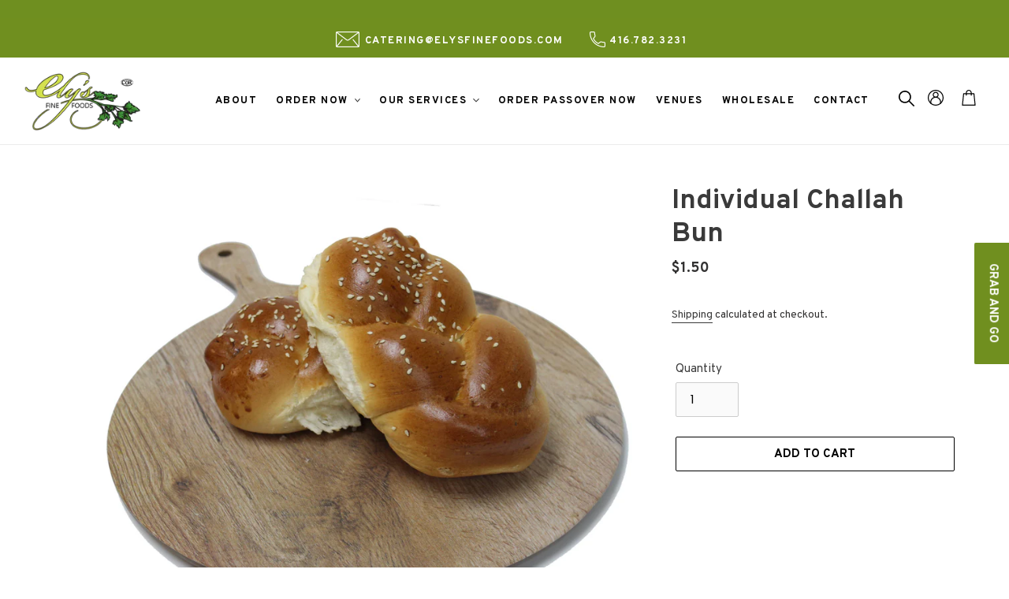

--- FILE ---
content_type: text/html; charset=utf-8
request_url: https://elysfinefoods.com/products/individual-challah-buns
body_size: 32413
content:
<!doctype html>
<html class="no-js" lang="en">

<head>
  <meta charset="utf-8">
  <meta http-equiv="X-UA-Compatible" content="IE=edge,chrome=1">
  <meta name="viewport" content="width=device-width,initial-scale=1">
  <meta name="theme-color" content="#000000">
<!-- Google Tag Manager -->
<script>(function(w,d,s,l,i){w[l]=w[l]||[];w[l].push({'gtm.start':
new Date().getTime(),event:'gtm.js'});var f=d.getElementsByTagName(s)[0],
j=d.createElement(s),dl=l!='dataLayer'?'&l='+l:'';j.async=true;j.src=
'https://www.googletagmanager.com/gtm.js?id='+i+dl;f.parentNode.insertBefore(j,f);
})(window,document,'script','dataLayer','GTM-MBK5QF2');</script>
<!-- End Google Tag Manager --><link rel="canonical" href="https://elysfinefoods.com/products/individual-challah-buns"><link rel="shortcut icon" href="//elysfinefoods.com/cdn/shop/files/favicon_32x32.png?v=1621615921" type="image/png"><title>Individual Challah Bun
&ndash; Ely’s Fine Foods</title>

  


    
      
          <meta name="description" content="Our Individual Challah Buns Are $1.25 Per Piece. They Are Made Fresh Daily and the Perfect Addition to Your Table. Place Your Order Today!">
      
  
  <!-- /snippets/social-meta-tags.liquid -->




<meta property="og:site_name" content="Ely’s Fine Foods">
<meta property="og:url" content="https://elysfinefoods.com/products/individual-challah-buns">
<meta property="og:title" content="Individual Challah Bun">
<meta property="og:type" content="product">
<meta property="og:description" content="Our Individual Challah Buns Are $1.25 Per Piece. They Are Made Fresh Daily and the Perfect Addition to Your Table. Place Your Order Today!">

  <meta property="og:price:amount" content="1.50">
  <meta property="og:price:currency" content="CAD">

<meta property="og:image" content="http://elysfinefoods.com/cdn/shop/products/ChallahBuns_1200x1200.jpg?v=1620674711">
<meta property="og:image:secure_url" content="https://elysfinefoods.com/cdn/shop/products/ChallahBuns_1200x1200.jpg?v=1620674711">


<meta name="twitter:card" content="summary_large_image">
<meta name="twitter:title" content="Individual Challah Bun">
<meta name="twitter:description" content="Our Individual Challah Buns Are $1.25 Per Piece. They Are Made Fresh Daily and the Perfect Addition to Your Table. Place Your Order Today!">

  
   <link rel="stylesheet" href="//elysfinefoods.com/cdn/shop/t/8/assets/owl.carousel.min.css?v=70516089817612781961652797249" type="text/css" media="all" async defer >

  <link href="//elysfinefoods.com/cdn/shop/t/8/assets/theme.scss.css?v=154665314934451487581762959454" rel="stylesheet" type="text/css" media="all" />
 <link href="//elysfinefoods.com/cdn/shop/t/8/assets/style.css?v=178051355176819325501768859580" rel="stylesheet" type="text/css" media="all" />
  <script>
    var theme = {
      breakpoints: {
        medium: 750,
        large: 990,
        widescreen: 1400
      },
      strings: {
        addToCart: "Add to cart",
        soldOut: "Sold out",
        unavailable: "Unavailable",
        regularPrice: "Regular price",
        salePrice: "Sale price",
        sale: "Sale",
        fromLowestPrice: "from [price]",
        vendor: "Vendor",
        showMore: "Show More",
        showLess: "Show Less",
        searchFor: "Search for",
        addressError: "Error looking up that address",
        addressNoResults: "No results for that address",
        addressQueryLimit: "You have exceeded the Google API usage limit. Consider upgrading to a \u003ca href=\"https:\/\/developers.google.com\/maps\/premium\/usage-limits\"\u003ePremium Plan\u003c\/a\u003e.",
        authError: "There was a problem authenticating your Google Maps account.",
        newWindow: "Opens in a new window.",
        external: "Opens external website.",
        newWindowExternal: "Opens external website in a new window.",
        removeLabel: "Remove [product]",
        update: "Update",
        quantity: "Quantity",
        discountedTotal: "Discounted total",
        regularTotal: "Regular total",
        priceColumn: "See Price column for discount details.",
        quantityMinimumMessage: "Quantity must be 1 or more",
        cartError: "There was an error while updating your cart. Please try again.",
        removedItemMessage: "Removed \u003cspan class=\"cart__removed-product-details\"\u003e([quantity]) [link]\u003c\/span\u003e from your cart.",
        unitPrice: "Unit price",
        unitPriceSeparator: "per",
        oneCartCount: "1 item",
        otherCartCount: "[count] items",
        quantityLabel: "Quantity: [count]",
        products: "Products",
        loading: "Loading",
        number_of_results: "[result_number] of [results_count]",
        number_of_results_found: "[results_count] results found",
        one_result_found: "1 result found"
      },
      moneyFormat: "${{amount}}",
      moneyFormatWithCurrency: "${{amount}} CAD",
      settings: {
        predictiveSearchEnabled: true,
        predictiveSearchShowPrice: false,
        predictiveSearchShowVendor: false
      }
    }

    document.documentElement.className = document.documentElement.className.replace('no-js', 'js');
  </script><script src="//elysfinefoods.com/cdn/shop/t/8/assets/lazysizes.js?v=94224023136283657951652797247" async="async"></script>
  <script src="//elysfinefoods.com/cdn/shop/t/8/assets/vendor.js?v=85833464202832145531652797254" defer="defer"></script>
  <script src="//elysfinefoods.com/cdn/shop/t/8/assets/theme.js?v=178839178226767361331677793485" defer="defer"></script>
  
 
  
  
  <link href="https://fonts.googleapis.com/css2?family=Poppins:wght@300;400;500;600;700&display=swap" rel="stylesheet">
  
   <!-- THIS IS MY CUSTOM CSS -->
  <link href="//elysfinefoods.com/cdn/shop/t/8/assets/theme-custom.css?v=180746021806588017041723715550" rel="stylesheet" type="text/css" media="all" /> 
  

  <!-- <link href="//cdnjs.cloudflare.com/ajax/libs/Swiper/4.4.1/css/swiper.min.css" rel="stylesheet" type="text/css" media="all">  -->
  <link rel="stylesheet" href="https://unpkg.com/swiper/swiper-bundle.min.css" />
  <script src="https://cdn.jsdelivr.net/npm/swiper@11/swiper-bundle.min.js"></script>
  
  <link href="//code.jquery.com/ui/1.9.2/themes/base/jquery-ui.css" rel="stylesheet" type="text/css" media="all" />
  
  <script src="//ajax.googleapis.com/ajax/libs/jqueryui/1.9.2/jquery-ui.min.js" type="text/javascript" defer="defer"></script>
  
   <!-- Magnific Popup core CSS file -->
  
  <link href="//elysfinefoods.com/cdn/shop/t/8/assets/magnific-popup.css?v=65451962456944049981652797248" rel="stylesheet" type="text/css" media="all" />

  <!-- Magnific Popup core JS file -->
  <script src="//elysfinefoods.com/cdn/shop/t/8/assets/jquery.magnific-popup.js?v=13327448259940100251652797247" defer="defer"></script> 


  <!-- END NEW CODE  -->
  

  <script>window.performance && window.performance.mark && window.performance.mark('shopify.content_for_header.start');</script><meta name="google-site-verification" content="cwpm5IQU53MbO3T5f3uwm5O1AO5FH-vdDFlPhCde5nY">
<meta id="shopify-digital-wallet" name="shopify-digital-wallet" content="/40528969883/digital_wallets/dialog">
<meta name="shopify-checkout-api-token" content="f237505de2d1ede1e720ddc7b4d9b017">
<link rel="alternate" type="application/json+oembed" href="https://elysfinefoods.com/products/individual-challah-buns.oembed">
<script async="async" src="/checkouts/internal/preloads.js?locale=en-CA"></script>
<link rel="preconnect" href="https://shop.app" crossorigin="anonymous">
<script async="async" src="https://shop.app/checkouts/internal/preloads.js?locale=en-CA&shop_id=40528969883" crossorigin="anonymous"></script>
<script id="apple-pay-shop-capabilities" type="application/json">{"shopId":40528969883,"countryCode":"CA","currencyCode":"CAD","merchantCapabilities":["supports3DS"],"merchantId":"gid:\/\/shopify\/Shop\/40528969883","merchantName":"Ely’s Fine Foods","requiredBillingContactFields":["postalAddress","email"],"requiredShippingContactFields":["postalAddress","email"],"shippingType":"shipping","supportedNetworks":["visa","masterCard","amex","discover","interac","jcb"],"total":{"type":"pending","label":"Ely’s Fine Foods","amount":"1.00"},"shopifyPaymentsEnabled":true,"supportsSubscriptions":true}</script>
<script id="shopify-features" type="application/json">{"accessToken":"f237505de2d1ede1e720ddc7b4d9b017","betas":["rich-media-storefront-analytics"],"domain":"elysfinefoods.com","predictiveSearch":true,"shopId":40528969883,"locale":"en"}</script>
<script>var Shopify = Shopify || {};
Shopify.shop = "ely-s-fine-foods.myshopify.com";
Shopify.locale = "en";
Shopify.currency = {"active":"CAD","rate":"1.0"};
Shopify.country = "CA";
Shopify.theme = {"name":"Copy of Copy of Elys Fine Foods LIve (new)","id":129763803314,"schema_name":"Debut","schema_version":"16.6.0","theme_store_id":796,"role":"main"};
Shopify.theme.handle = "null";
Shopify.theme.style = {"id":null,"handle":null};
Shopify.cdnHost = "elysfinefoods.com/cdn";
Shopify.routes = Shopify.routes || {};
Shopify.routes.root = "/";</script>
<script type="module">!function(o){(o.Shopify=o.Shopify||{}).modules=!0}(window);</script>
<script>!function(o){function n(){var o=[];function n(){o.push(Array.prototype.slice.apply(arguments))}return n.q=o,n}var t=o.Shopify=o.Shopify||{};t.loadFeatures=n(),t.autoloadFeatures=n()}(window);</script>
<script>
  window.ShopifyPay = window.ShopifyPay || {};
  window.ShopifyPay.apiHost = "shop.app\/pay";
  window.ShopifyPay.redirectState = null;
</script>
<script id="shop-js-analytics" type="application/json">{"pageType":"product"}</script>
<script defer="defer" async type="module" src="//elysfinefoods.com/cdn/shopifycloud/shop-js/modules/v2/client.init-shop-cart-sync_BN7fPSNr.en.esm.js"></script>
<script defer="defer" async type="module" src="//elysfinefoods.com/cdn/shopifycloud/shop-js/modules/v2/chunk.common_Cbph3Kss.esm.js"></script>
<script defer="defer" async type="module" src="//elysfinefoods.com/cdn/shopifycloud/shop-js/modules/v2/chunk.modal_DKumMAJ1.esm.js"></script>
<script type="module">
  await import("//elysfinefoods.com/cdn/shopifycloud/shop-js/modules/v2/client.init-shop-cart-sync_BN7fPSNr.en.esm.js");
await import("//elysfinefoods.com/cdn/shopifycloud/shop-js/modules/v2/chunk.common_Cbph3Kss.esm.js");
await import("//elysfinefoods.com/cdn/shopifycloud/shop-js/modules/v2/chunk.modal_DKumMAJ1.esm.js");

  window.Shopify.SignInWithShop?.initShopCartSync?.({"fedCMEnabled":true,"windoidEnabled":true});

</script>
<script>
  window.Shopify = window.Shopify || {};
  if (!window.Shopify.featureAssets) window.Shopify.featureAssets = {};
  window.Shopify.featureAssets['shop-js'] = {"shop-cart-sync":["modules/v2/client.shop-cart-sync_CJVUk8Jm.en.esm.js","modules/v2/chunk.common_Cbph3Kss.esm.js","modules/v2/chunk.modal_DKumMAJ1.esm.js"],"init-fed-cm":["modules/v2/client.init-fed-cm_7Fvt41F4.en.esm.js","modules/v2/chunk.common_Cbph3Kss.esm.js","modules/v2/chunk.modal_DKumMAJ1.esm.js"],"init-shop-email-lookup-coordinator":["modules/v2/client.init-shop-email-lookup-coordinator_Cc088_bR.en.esm.js","modules/v2/chunk.common_Cbph3Kss.esm.js","modules/v2/chunk.modal_DKumMAJ1.esm.js"],"init-windoid":["modules/v2/client.init-windoid_hPopwJRj.en.esm.js","modules/v2/chunk.common_Cbph3Kss.esm.js","modules/v2/chunk.modal_DKumMAJ1.esm.js"],"shop-button":["modules/v2/client.shop-button_B0jaPSNF.en.esm.js","modules/v2/chunk.common_Cbph3Kss.esm.js","modules/v2/chunk.modal_DKumMAJ1.esm.js"],"shop-cash-offers":["modules/v2/client.shop-cash-offers_DPIskqss.en.esm.js","modules/v2/chunk.common_Cbph3Kss.esm.js","modules/v2/chunk.modal_DKumMAJ1.esm.js"],"shop-toast-manager":["modules/v2/client.shop-toast-manager_CK7RT69O.en.esm.js","modules/v2/chunk.common_Cbph3Kss.esm.js","modules/v2/chunk.modal_DKumMAJ1.esm.js"],"init-shop-cart-sync":["modules/v2/client.init-shop-cart-sync_BN7fPSNr.en.esm.js","modules/v2/chunk.common_Cbph3Kss.esm.js","modules/v2/chunk.modal_DKumMAJ1.esm.js"],"init-customer-accounts-sign-up":["modules/v2/client.init-customer-accounts-sign-up_CfPf4CXf.en.esm.js","modules/v2/client.shop-login-button_DeIztwXF.en.esm.js","modules/v2/chunk.common_Cbph3Kss.esm.js","modules/v2/chunk.modal_DKumMAJ1.esm.js"],"pay-button":["modules/v2/client.pay-button_CgIwFSYN.en.esm.js","modules/v2/chunk.common_Cbph3Kss.esm.js","modules/v2/chunk.modal_DKumMAJ1.esm.js"],"init-customer-accounts":["modules/v2/client.init-customer-accounts_DQ3x16JI.en.esm.js","modules/v2/client.shop-login-button_DeIztwXF.en.esm.js","modules/v2/chunk.common_Cbph3Kss.esm.js","modules/v2/chunk.modal_DKumMAJ1.esm.js"],"avatar":["modules/v2/client.avatar_BTnouDA3.en.esm.js"],"init-shop-for-new-customer-accounts":["modules/v2/client.init-shop-for-new-customer-accounts_CsZy_esa.en.esm.js","modules/v2/client.shop-login-button_DeIztwXF.en.esm.js","modules/v2/chunk.common_Cbph3Kss.esm.js","modules/v2/chunk.modal_DKumMAJ1.esm.js"],"shop-follow-button":["modules/v2/client.shop-follow-button_BRMJjgGd.en.esm.js","modules/v2/chunk.common_Cbph3Kss.esm.js","modules/v2/chunk.modal_DKumMAJ1.esm.js"],"checkout-modal":["modules/v2/client.checkout-modal_B9Drz_yf.en.esm.js","modules/v2/chunk.common_Cbph3Kss.esm.js","modules/v2/chunk.modal_DKumMAJ1.esm.js"],"shop-login-button":["modules/v2/client.shop-login-button_DeIztwXF.en.esm.js","modules/v2/chunk.common_Cbph3Kss.esm.js","modules/v2/chunk.modal_DKumMAJ1.esm.js"],"lead-capture":["modules/v2/client.lead-capture_DXYzFM3R.en.esm.js","modules/v2/chunk.common_Cbph3Kss.esm.js","modules/v2/chunk.modal_DKumMAJ1.esm.js"],"shop-login":["modules/v2/client.shop-login_CA5pJqmO.en.esm.js","modules/v2/chunk.common_Cbph3Kss.esm.js","modules/v2/chunk.modal_DKumMAJ1.esm.js"],"payment-terms":["modules/v2/client.payment-terms_BxzfvcZJ.en.esm.js","modules/v2/chunk.common_Cbph3Kss.esm.js","modules/v2/chunk.modal_DKumMAJ1.esm.js"]};
</script>
<script>(function() {
  var isLoaded = false;
  function asyncLoad() {
    if (isLoaded) return;
    isLoaded = true;
    var urls = ["https:\/\/js.smile.io\/v1\/smile-shopify.js?shop=ely-s-fine-foods.myshopify.com","https:\/\/cdn.shopify.com\/s\/files\/1\/0184\/4255\/1360\/files\/quickshop.v3.min.js?v=1649497581\u0026shop=ely-s-fine-foods.myshopify.com","https:\/\/a.mailmunch.co\/widgets\/site-821183-6a7a4e6b4fd6578ef5a861d94e14ead8b66ce519.js?shop=ely-s-fine-foods.myshopify.com","https:\/\/cdn-spurit.com\/all-apps\/checker-p.js?app_id=11\u0026shop=ely-s-fine-foods.myshopify.com"];
    for (var i = 0; i < urls.length; i++) {
      var s = document.createElement('script');
      s.type = 'text/javascript';
      s.async = true;
      s.src = urls[i];
      var x = document.getElementsByTagName('script')[0];
      x.parentNode.insertBefore(s, x);
    }
  };
  if(window.attachEvent) {
    window.attachEvent('onload', asyncLoad);
  } else {
    window.addEventListener('load', asyncLoad, false);
  }
})();</script>
<script id="__st">var __st={"a":40528969883,"offset":-18000,"reqid":"7ec841c2-31bc-4d41-855c-6f55570d61b7-1769723909","pageurl":"elysfinefoods.com\/products\/individual-challah-buns","u":"094a6debd496","p":"product","rtyp":"product","rid":5555296698523};</script>
<script>window.ShopifyPaypalV4VisibilityTracking = true;</script>
<script id="captcha-bootstrap">!function(){'use strict';const t='contact',e='account',n='new_comment',o=[[t,t],['blogs',n],['comments',n],[t,'customer']],c=[[e,'customer_login'],[e,'guest_login'],[e,'recover_customer_password'],[e,'create_customer']],r=t=>t.map((([t,e])=>`form[action*='/${t}']:not([data-nocaptcha='true']) input[name='form_type'][value='${e}']`)).join(','),a=t=>()=>t?[...document.querySelectorAll(t)].map((t=>t.form)):[];function s(){const t=[...o],e=r(t);return a(e)}const i='password',u='form_key',d=['recaptcha-v3-token','g-recaptcha-response','h-captcha-response',i],f=()=>{try{return window.sessionStorage}catch{return}},m='__shopify_v',_=t=>t.elements[u];function p(t,e,n=!1){try{const o=window.sessionStorage,c=JSON.parse(o.getItem(e)),{data:r}=function(t){const{data:e,action:n}=t;return t[m]||n?{data:e,action:n}:{data:t,action:n}}(c);for(const[e,n]of Object.entries(r))t.elements[e]&&(t.elements[e].value=n);n&&o.removeItem(e)}catch(o){console.error('form repopulation failed',{error:o})}}const l='form_type',E='cptcha';function T(t){t.dataset[E]=!0}const w=window,h=w.document,L='Shopify',v='ce_forms',y='captcha';let A=!1;((t,e)=>{const n=(g='f06e6c50-85a8-45c8-87d0-21a2b65856fe',I='https://cdn.shopify.com/shopifycloud/storefront-forms-hcaptcha/ce_storefront_forms_captcha_hcaptcha.v1.5.2.iife.js',D={infoText:'Protected by hCaptcha',privacyText:'Privacy',termsText:'Terms'},(t,e,n)=>{const o=w[L][v],c=o.bindForm;if(c)return c(t,g,e,D).then(n);var r;o.q.push([[t,g,e,D],n]),r=I,A||(h.body.append(Object.assign(h.createElement('script'),{id:'captcha-provider',async:!0,src:r})),A=!0)});var g,I,D;w[L]=w[L]||{},w[L][v]=w[L][v]||{},w[L][v].q=[],w[L][y]=w[L][y]||{},w[L][y].protect=function(t,e){n(t,void 0,e),T(t)},Object.freeze(w[L][y]),function(t,e,n,w,h,L){const[v,y,A,g]=function(t,e,n){const i=e?o:[],u=t?c:[],d=[...i,...u],f=r(d),m=r(i),_=r(d.filter((([t,e])=>n.includes(e))));return[a(f),a(m),a(_),s()]}(w,h,L),I=t=>{const e=t.target;return e instanceof HTMLFormElement?e:e&&e.form},D=t=>v().includes(t);t.addEventListener('submit',(t=>{const e=I(t);if(!e)return;const n=D(e)&&!e.dataset.hcaptchaBound&&!e.dataset.recaptchaBound,o=_(e),c=g().includes(e)&&(!o||!o.value);(n||c)&&t.preventDefault(),c&&!n&&(function(t){try{if(!f())return;!function(t){const e=f();if(!e)return;const n=_(t);if(!n)return;const o=n.value;o&&e.removeItem(o)}(t);const e=Array.from(Array(32),(()=>Math.random().toString(36)[2])).join('');!function(t,e){_(t)||t.append(Object.assign(document.createElement('input'),{type:'hidden',name:u})),t.elements[u].value=e}(t,e),function(t,e){const n=f();if(!n)return;const o=[...t.querySelectorAll(`input[type='${i}']`)].map((({name:t})=>t)),c=[...d,...o],r={};for(const[a,s]of new FormData(t).entries())c.includes(a)||(r[a]=s);n.setItem(e,JSON.stringify({[m]:1,action:t.action,data:r}))}(t,e)}catch(e){console.error('failed to persist form',e)}}(e),e.submit())}));const S=(t,e)=>{t&&!t.dataset[E]&&(n(t,e.some((e=>e===t))),T(t))};for(const o of['focusin','change'])t.addEventListener(o,(t=>{const e=I(t);D(e)&&S(e,y())}));const B=e.get('form_key'),M=e.get(l),P=B&&M;t.addEventListener('DOMContentLoaded',(()=>{const t=y();if(P)for(const e of t)e.elements[l].value===M&&p(e,B);[...new Set([...A(),...v().filter((t=>'true'===t.dataset.shopifyCaptcha))])].forEach((e=>S(e,t)))}))}(h,new URLSearchParams(w.location.search),n,t,e,['guest_login'])})(!0,!0)}();</script>
<script integrity="sha256-4kQ18oKyAcykRKYeNunJcIwy7WH5gtpwJnB7kiuLZ1E=" data-source-attribution="shopify.loadfeatures" defer="defer" src="//elysfinefoods.com/cdn/shopifycloud/storefront/assets/storefront/load_feature-a0a9edcb.js" crossorigin="anonymous"></script>
<script crossorigin="anonymous" defer="defer" src="//elysfinefoods.com/cdn/shopifycloud/storefront/assets/shopify_pay/storefront-65b4c6d7.js?v=20250812"></script>
<script data-source-attribution="shopify.dynamic_checkout.dynamic.init">var Shopify=Shopify||{};Shopify.PaymentButton=Shopify.PaymentButton||{isStorefrontPortableWallets:!0,init:function(){window.Shopify.PaymentButton.init=function(){};var t=document.createElement("script");t.src="https://elysfinefoods.com/cdn/shopifycloud/portable-wallets/latest/portable-wallets.en.js",t.type="module",document.head.appendChild(t)}};
</script>
<script data-source-attribution="shopify.dynamic_checkout.buyer_consent">
  function portableWalletsHideBuyerConsent(e){var t=document.getElementById("shopify-buyer-consent"),n=document.getElementById("shopify-subscription-policy-button");t&&n&&(t.classList.add("hidden"),t.setAttribute("aria-hidden","true"),n.removeEventListener("click",e))}function portableWalletsShowBuyerConsent(e){var t=document.getElementById("shopify-buyer-consent"),n=document.getElementById("shopify-subscription-policy-button");t&&n&&(t.classList.remove("hidden"),t.removeAttribute("aria-hidden"),n.addEventListener("click",e))}window.Shopify?.PaymentButton&&(window.Shopify.PaymentButton.hideBuyerConsent=portableWalletsHideBuyerConsent,window.Shopify.PaymentButton.showBuyerConsent=portableWalletsShowBuyerConsent);
</script>
<script data-source-attribution="shopify.dynamic_checkout.cart.bootstrap">document.addEventListener("DOMContentLoaded",(function(){function t(){return document.querySelector("shopify-accelerated-checkout-cart, shopify-accelerated-checkout")}if(t())Shopify.PaymentButton.init();else{new MutationObserver((function(e,n){t()&&(Shopify.PaymentButton.init(),n.disconnect())})).observe(document.body,{childList:!0,subtree:!0})}}));
</script>
<link id="shopify-accelerated-checkout-styles" rel="stylesheet" media="screen" href="https://elysfinefoods.com/cdn/shopifycloud/portable-wallets/latest/accelerated-checkout-backwards-compat.css" crossorigin="anonymous">
<style id="shopify-accelerated-checkout-cart">
        #shopify-buyer-consent {
  margin-top: 1em;
  display: inline-block;
  width: 100%;
}

#shopify-buyer-consent.hidden {
  display: none;
}

#shopify-subscription-policy-button {
  background: none;
  border: none;
  padding: 0;
  text-decoration: underline;
  font-size: inherit;
  cursor: pointer;
}

#shopify-subscription-policy-button::before {
  box-shadow: none;
}

      </style>

<script>window.performance && window.performance.mark && window.performance.mark('shopify.content_for_header.end');</script>

    <script>
    
      
    window.ufeStore = {
      collections: [351755763890,210822856859,204867993755,212760002715,204868681883,210822627483],
      tags: ['Ely's Classics', 'Rosh Hashana', 'Shabbat Meals'],
      selectedVariantId: 35735491608731,
      moneyFormat: "${{amount}}",
      moneyFormatWithCurrency: "${{amount}} CAD",
      currency: "CAD",
      customerId: null,
      productAvailable: true,
      productMapping: []
    }
    
    
      window.ufeStore.cartTotal = 0;
      
    
    
    </script>
 
  
  
  
<!-- Google Tag Manager -->
<script>(function(w,d,s,l,i){w[l]=w[l]||[];w[l].push({'gtm.start':
new Date().getTime(),event:'gtm.js'});var f=d.getElementsByTagName(s)[0],
j=d.createElement(s),dl=l!='dataLayer'?'&l='+l:'';j.async=true;j.src=
'https://www.googletagmanager.com/gtm.js?id='+i+dl;f.parentNode.insertBefore(j,f);
})(window,document,'script','dataLayer','GTM-TKJTJ68');</script>
<!-- End Google Tag Manager -->
    
  <meta name="google-site-verification" content="cwpm5IQU53MbO3T5f3uwm5O1AO5FH-vdDFlPhCde5nY" />

  <script type="application/ld+json">
{
  "@context": "https://schema.org",
  "@type": "Restaurant",
  "name": "Ely's Fine Foods",
  "url": "https://elysfinefoods.com/",   
  "sameAs" : [ "https://www.facebook.com/ElysFineFoods/", "https://www.doordash.com/store/ely's-fine-foods-toronto-361492/",
    "https://www.instagram.com/elysfinefoods/"],
  "image": "https://cdn.shopify.com/s/files/1/0405/2896/9883/files/Ely_s_Logo.png?v=1613763843",
  "email": "catering@elysfinefoods.com",
  "telephone": "(416) 782-3231",
  "currenciesAccepted": "CAD",
  "areaServed":["Toronto","North York","Scarborough","Markham","Richmond Hill","Oakville","Vaughan","Mississauga","Brampton","Milton","Nortown","Lawrence Manor","Yorkdale"],
  
  "hasOfferCatalog": {
    "@type": "OfferCatalog",
    "name": "Services",
    "itemListElement": [
      {
        "@type": "Offer",
        "itemOffered": {
          "@type": "Service",
          "name": "Catering"
        }
      },
      {
        "@type": "Offer",
        "itemOffered": {
          "@type": "Service",
          "name": "Kosher Catering"
        }
      },
      {
        "@type": "Offer",
        "itemOffered": {
          "@type": "Service",
          "name": "Kosher Meal Deliveries"
        }
      },
      {
        "@type": "Offer",
        "itemOffered": {
          "@type": "Service",
          "name": "Meal Deliveries"
        }
      },
       {
        "@type": "Offer",
        "itemOffered": {
          "@type": "Service",
          "name": "Food Wholesale"
        }
      },
      {
        "@type": "Offer",
        "itemOffered": {
          "@type": "Service",
          "name": "Food Delivery"
        }
      },
      {
        "@type": "Offer",
        "itemOffered": {
          "@type": "Service",
          "name": "Event Catering"
        }
      },
      {
        "@type": "Offer",
        "itemOffered": {
          "@type": "Service",
          "name": "Wedding Catering"
        }
      },
      {
        "@type": "Offer",
        "itemOffered": {
          "@type": "Service",
          "name": "Bat Mitzvah Catering"
        }
      },
      {
        "@type": "Offer",
        "itemOffered": {
          "@type": "Service",
          "name": "Bar Mitzvah Catering"
        }
      },
      {
        "@type": "Offer",
        "itemOffered": {
          "@type": "Service",
          "name": "Shiva Meal Delivery"
        }
      },
      {
        "@type": "Offer",
        "itemOffered": {
          "@type": "Service",
          "name": "Passover Catering"
        }
      }
    ]
  },
  
  
  "address": {
    "@type": "PostalAddress",
    "streetAddress": "3537 Bathurst St",
    "addressLocality": "North York",
    "addressRegion": "ON",
    "postalCode": "M6A 2C7",
    "addressCountry": "CA"
  },
  "geo": {
    "@type": "GeoCoordinates",
    "latitude": 43.73057054710977,
    "longitude":  -79.43207746136699
  },
  "priceRange" : "$$" ,
  "servesCuisine": "Kosher",
 "openingHoursSpecification": [
    {
          "@type": "OpeningHoursSpecification",
          "closes":  "15:00:00",
          "dayOfWeek": "https://schema.org/Friday",
          "opens":  "07:30:00"
        },
        {
          "@type": "OpeningHoursSpecification",
          "closes": "18:00:00" ,
          "dayOfWeek": "https://schema.org/Sunday",
          "opens": "09:00:00"
        },
        {
          "@type": "OpeningHoursSpecification",
          "closes":  "18:00:00",
          "dayOfWeek": "https://schema.org/Monday",
          "opens": "09:00:00"
        },
        {
          "@type": "OpeningHoursSpecification",
          "closes": "19:00:00",
          "dayOfWeek": "https://schema.org/Tuesday",
          "opens": "09:00:00"
        },
        {
          "@type": "OpeningHoursSpecification",
          "closes":  "19:00:00",
          "dayOfWeek": "https://schema.org/Wednesday",
          "opens":  "09:00:00"
        },
        {
          "@type": "OpeningHoursSpecification",
          "closes": "20:00:00" ,
          "dayOfWeek": "https://schema.org/Thursday",
          "opens": "09:00:00"
        }
]
}
</script>
  

  









<script src="https://cdn.shopify.com/extensions/019b972e-1a02-76ca-b528-baf6366be1f4/order-delivery-date-time-72/assets/slots-script-tag.js" type="text/javascript" defer="defer"></script>
<link href="https://monorail-edge.shopifysvc.com" rel="dns-prefetch">
<script>(function(){if ("sendBeacon" in navigator && "performance" in window) {try {var session_token_from_headers = performance.getEntriesByType('navigation')[0].serverTiming.find(x => x.name == '_s').description;} catch {var session_token_from_headers = undefined;}var session_cookie_matches = document.cookie.match(/_shopify_s=([^;]*)/);var session_token_from_cookie = session_cookie_matches && session_cookie_matches.length === 2 ? session_cookie_matches[1] : "";var session_token = session_token_from_headers || session_token_from_cookie || "";function handle_abandonment_event(e) {var entries = performance.getEntries().filter(function(entry) {return /monorail-edge.shopifysvc.com/.test(entry.name);});if (!window.abandonment_tracked && entries.length === 0) {window.abandonment_tracked = true;var currentMs = Date.now();var navigation_start = performance.timing.navigationStart;var payload = {shop_id: 40528969883,url: window.location.href,navigation_start,duration: currentMs - navigation_start,session_token,page_type: "product"};window.navigator.sendBeacon("https://monorail-edge.shopifysvc.com/v1/produce", JSON.stringify({schema_id: "online_store_buyer_site_abandonment/1.1",payload: payload,metadata: {event_created_at_ms: currentMs,event_sent_at_ms: currentMs}}));}}window.addEventListener('pagehide', handle_abandonment_event);}}());</script>
<script id="web-pixels-manager-setup">(function e(e,d,r,n,o){if(void 0===o&&(o={}),!Boolean(null===(a=null===(i=window.Shopify)||void 0===i?void 0:i.analytics)||void 0===a?void 0:a.replayQueue)){var i,a;window.Shopify=window.Shopify||{};var t=window.Shopify;t.analytics=t.analytics||{};var s=t.analytics;s.replayQueue=[],s.publish=function(e,d,r){return s.replayQueue.push([e,d,r]),!0};try{self.performance.mark("wpm:start")}catch(e){}var l=function(){var e={modern:/Edge?\/(1{2}[4-9]|1[2-9]\d|[2-9]\d{2}|\d{4,})\.\d+(\.\d+|)|Firefox\/(1{2}[4-9]|1[2-9]\d|[2-9]\d{2}|\d{4,})\.\d+(\.\d+|)|Chrom(ium|e)\/(9{2}|\d{3,})\.\d+(\.\d+|)|(Maci|X1{2}).+ Version\/(15\.\d+|(1[6-9]|[2-9]\d|\d{3,})\.\d+)([,.]\d+|)( \(\w+\)|)( Mobile\/\w+|) Safari\/|Chrome.+OPR\/(9{2}|\d{3,})\.\d+\.\d+|(CPU[ +]OS|iPhone[ +]OS|CPU[ +]iPhone|CPU IPhone OS|CPU iPad OS)[ +]+(15[._]\d+|(1[6-9]|[2-9]\d|\d{3,})[._]\d+)([._]\d+|)|Android:?[ /-](13[3-9]|1[4-9]\d|[2-9]\d{2}|\d{4,})(\.\d+|)(\.\d+|)|Android.+Firefox\/(13[5-9]|1[4-9]\d|[2-9]\d{2}|\d{4,})\.\d+(\.\d+|)|Android.+Chrom(ium|e)\/(13[3-9]|1[4-9]\d|[2-9]\d{2}|\d{4,})\.\d+(\.\d+|)|SamsungBrowser\/([2-9]\d|\d{3,})\.\d+/,legacy:/Edge?\/(1[6-9]|[2-9]\d|\d{3,})\.\d+(\.\d+|)|Firefox\/(5[4-9]|[6-9]\d|\d{3,})\.\d+(\.\d+|)|Chrom(ium|e)\/(5[1-9]|[6-9]\d|\d{3,})\.\d+(\.\d+|)([\d.]+$|.*Safari\/(?![\d.]+ Edge\/[\d.]+$))|(Maci|X1{2}).+ Version\/(10\.\d+|(1[1-9]|[2-9]\d|\d{3,})\.\d+)([,.]\d+|)( \(\w+\)|)( Mobile\/\w+|) Safari\/|Chrome.+OPR\/(3[89]|[4-9]\d|\d{3,})\.\d+\.\d+|(CPU[ +]OS|iPhone[ +]OS|CPU[ +]iPhone|CPU IPhone OS|CPU iPad OS)[ +]+(10[._]\d+|(1[1-9]|[2-9]\d|\d{3,})[._]\d+)([._]\d+|)|Android:?[ /-](13[3-9]|1[4-9]\d|[2-9]\d{2}|\d{4,})(\.\d+|)(\.\d+|)|Mobile Safari.+OPR\/([89]\d|\d{3,})\.\d+\.\d+|Android.+Firefox\/(13[5-9]|1[4-9]\d|[2-9]\d{2}|\d{4,})\.\d+(\.\d+|)|Android.+Chrom(ium|e)\/(13[3-9]|1[4-9]\d|[2-9]\d{2}|\d{4,})\.\d+(\.\d+|)|Android.+(UC? ?Browser|UCWEB|U3)[ /]?(15\.([5-9]|\d{2,})|(1[6-9]|[2-9]\d|\d{3,})\.\d+)\.\d+|SamsungBrowser\/(5\.\d+|([6-9]|\d{2,})\.\d+)|Android.+MQ{2}Browser\/(14(\.(9|\d{2,})|)|(1[5-9]|[2-9]\d|\d{3,})(\.\d+|))(\.\d+|)|K[Aa][Ii]OS\/(3\.\d+|([4-9]|\d{2,})\.\d+)(\.\d+|)/},d=e.modern,r=e.legacy,n=navigator.userAgent;return n.match(d)?"modern":n.match(r)?"legacy":"unknown"}(),u="modern"===l?"modern":"legacy",c=(null!=n?n:{modern:"",legacy:""})[u],f=function(e){return[e.baseUrl,"/wpm","/b",e.hashVersion,"modern"===e.buildTarget?"m":"l",".js"].join("")}({baseUrl:d,hashVersion:r,buildTarget:u}),m=function(e){var d=e.version,r=e.bundleTarget,n=e.surface,o=e.pageUrl,i=e.monorailEndpoint;return{emit:function(e){var a=e.status,t=e.errorMsg,s=(new Date).getTime(),l=JSON.stringify({metadata:{event_sent_at_ms:s},events:[{schema_id:"web_pixels_manager_load/3.1",payload:{version:d,bundle_target:r,page_url:o,status:a,surface:n,error_msg:t},metadata:{event_created_at_ms:s}}]});if(!i)return console&&console.warn&&console.warn("[Web Pixels Manager] No Monorail endpoint provided, skipping logging."),!1;try{return self.navigator.sendBeacon.bind(self.navigator)(i,l)}catch(e){}var u=new XMLHttpRequest;try{return u.open("POST",i,!0),u.setRequestHeader("Content-Type","text/plain"),u.send(l),!0}catch(e){return console&&console.warn&&console.warn("[Web Pixels Manager] Got an unhandled error while logging to Monorail."),!1}}}}({version:r,bundleTarget:l,surface:e.surface,pageUrl:self.location.href,monorailEndpoint:e.monorailEndpoint});try{o.browserTarget=l,function(e){var d=e.src,r=e.async,n=void 0===r||r,o=e.onload,i=e.onerror,a=e.sri,t=e.scriptDataAttributes,s=void 0===t?{}:t,l=document.createElement("script"),u=document.querySelector("head"),c=document.querySelector("body");if(l.async=n,l.src=d,a&&(l.integrity=a,l.crossOrigin="anonymous"),s)for(var f in s)if(Object.prototype.hasOwnProperty.call(s,f))try{l.dataset[f]=s[f]}catch(e){}if(o&&l.addEventListener("load",o),i&&l.addEventListener("error",i),u)u.appendChild(l);else{if(!c)throw new Error("Did not find a head or body element to append the script");c.appendChild(l)}}({src:f,async:!0,onload:function(){if(!function(){var e,d;return Boolean(null===(d=null===(e=window.Shopify)||void 0===e?void 0:e.analytics)||void 0===d?void 0:d.initialized)}()){var d=window.webPixelsManager.init(e)||void 0;if(d){var r=window.Shopify.analytics;r.replayQueue.forEach((function(e){var r=e[0],n=e[1],o=e[2];d.publishCustomEvent(r,n,o)})),r.replayQueue=[],r.publish=d.publishCustomEvent,r.visitor=d.visitor,r.initialized=!0}}},onerror:function(){return m.emit({status:"failed",errorMsg:"".concat(f," has failed to load")})},sri:function(e){var d=/^sha384-[A-Za-z0-9+/=]+$/;return"string"==typeof e&&d.test(e)}(c)?c:"",scriptDataAttributes:o}),m.emit({status:"loading"})}catch(e){m.emit({status:"failed",errorMsg:(null==e?void 0:e.message)||"Unknown error"})}}})({shopId: 40528969883,storefrontBaseUrl: "https://elysfinefoods.com",extensionsBaseUrl: "https://extensions.shopifycdn.com/cdn/shopifycloud/web-pixels-manager",monorailEndpoint: "https://monorail-edge.shopifysvc.com/unstable/produce_batch",surface: "storefront-renderer",enabledBetaFlags: ["2dca8a86"],webPixelsConfigList: [{"id":"768573618","configuration":"{\"config\":\"{\\\"pixel_id\\\":\\\"GT-NC6VX77X\\\",\\\"target_country\\\":\\\"CA\\\",\\\"gtag_events\\\":[{\\\"type\\\":\\\"view_item\\\",\\\"action_label\\\":\\\"MC-FLY9KZL2F2\\\"},{\\\"type\\\":\\\"purchase\\\",\\\"action_label\\\":\\\"MC-FLY9KZL2F2\\\"},{\\\"type\\\":\\\"page_view\\\",\\\"action_label\\\":\\\"MC-FLY9KZL2F2\\\"}],\\\"enable_monitoring_mode\\\":false}\"}","eventPayloadVersion":"v1","runtimeContext":"OPEN","scriptVersion":"b2a88bafab3e21179ed38636efcd8a93","type":"APP","apiClientId":1780363,"privacyPurposes":[],"dataSharingAdjustments":{"protectedCustomerApprovalScopes":["read_customer_address","read_customer_email","read_customer_name","read_customer_personal_data","read_customer_phone"]}},{"id":"74252466","eventPayloadVersion":"v1","runtimeContext":"LAX","scriptVersion":"1","type":"CUSTOM","privacyPurposes":["MARKETING"],"name":"Meta pixel (migrated)"},{"id":"102138034","eventPayloadVersion":"v1","runtimeContext":"LAX","scriptVersion":"1","type":"CUSTOM","privacyPurposes":["ANALYTICS"],"name":"Google Analytics tag (migrated)"},{"id":"shopify-app-pixel","configuration":"{}","eventPayloadVersion":"v1","runtimeContext":"STRICT","scriptVersion":"0450","apiClientId":"shopify-pixel","type":"APP","privacyPurposes":["ANALYTICS","MARKETING"]},{"id":"shopify-custom-pixel","eventPayloadVersion":"v1","runtimeContext":"LAX","scriptVersion":"0450","apiClientId":"shopify-pixel","type":"CUSTOM","privacyPurposes":["ANALYTICS","MARKETING"]}],isMerchantRequest: false,initData: {"shop":{"name":"Ely’s Fine Foods","paymentSettings":{"currencyCode":"CAD"},"myshopifyDomain":"ely-s-fine-foods.myshopify.com","countryCode":"CA","storefrontUrl":"https:\/\/elysfinefoods.com"},"customer":null,"cart":null,"checkout":null,"productVariants":[{"price":{"amount":1.5,"currencyCode":"CAD"},"product":{"title":"Individual Challah Bun","vendor":"Ely’s Fine Foods","id":"5555296698523","untranslatedTitle":"Individual Challah Bun","url":"\/products\/individual-challah-buns","type":""},"id":"35735491608731","image":{"src":"\/\/elysfinefoods.com\/cdn\/shop\/products\/ChallahBuns.jpg?v=1620674711"},"sku":"","title":"Default Title","untranslatedTitle":"Default Title"}],"purchasingCompany":null},},"https://elysfinefoods.com/cdn","1d2a099fw23dfb22ep557258f5m7a2edbae",{"modern":"","legacy":""},{"shopId":"40528969883","storefrontBaseUrl":"https:\/\/elysfinefoods.com","extensionBaseUrl":"https:\/\/extensions.shopifycdn.com\/cdn\/shopifycloud\/web-pixels-manager","surface":"storefront-renderer","enabledBetaFlags":"[\"2dca8a86\"]","isMerchantRequest":"false","hashVersion":"1d2a099fw23dfb22ep557258f5m7a2edbae","publish":"custom","events":"[[\"page_viewed\",{}],[\"product_viewed\",{\"productVariant\":{\"price\":{\"amount\":1.5,\"currencyCode\":\"CAD\"},\"product\":{\"title\":\"Individual Challah Bun\",\"vendor\":\"Ely’s Fine Foods\",\"id\":\"5555296698523\",\"untranslatedTitle\":\"Individual Challah Bun\",\"url\":\"\/products\/individual-challah-buns\",\"type\":\"\"},\"id\":\"35735491608731\",\"image\":{\"src\":\"\/\/elysfinefoods.com\/cdn\/shop\/products\/ChallahBuns.jpg?v=1620674711\"},\"sku\":\"\",\"title\":\"Default Title\",\"untranslatedTitle\":\"Default Title\"}}]]"});</script><script>
  window.ShopifyAnalytics = window.ShopifyAnalytics || {};
  window.ShopifyAnalytics.meta = window.ShopifyAnalytics.meta || {};
  window.ShopifyAnalytics.meta.currency = 'CAD';
  var meta = {"product":{"id":5555296698523,"gid":"gid:\/\/shopify\/Product\/5555296698523","vendor":"Ely’s Fine Foods","type":"","handle":"individual-challah-buns","variants":[{"id":35735491608731,"price":150,"name":"Individual Challah Bun","public_title":null,"sku":""}],"remote":false},"page":{"pageType":"product","resourceType":"product","resourceId":5555296698523,"requestId":"7ec841c2-31bc-4d41-855c-6f55570d61b7-1769723909"}};
  for (var attr in meta) {
    window.ShopifyAnalytics.meta[attr] = meta[attr];
  }
</script>
<script class="analytics">
  (function () {
    var customDocumentWrite = function(content) {
      var jquery = null;

      if (window.jQuery) {
        jquery = window.jQuery;
      } else if (window.Checkout && window.Checkout.$) {
        jquery = window.Checkout.$;
      }

      if (jquery) {
        jquery('body').append(content);
      }
    };

    var hasLoggedConversion = function(token) {
      if (token) {
        return document.cookie.indexOf('loggedConversion=' + token) !== -1;
      }
      return false;
    }

    var setCookieIfConversion = function(token) {
      if (token) {
        var twoMonthsFromNow = new Date(Date.now());
        twoMonthsFromNow.setMonth(twoMonthsFromNow.getMonth() + 2);

        document.cookie = 'loggedConversion=' + token + '; expires=' + twoMonthsFromNow;
      }
    }

    var trekkie = window.ShopifyAnalytics.lib = window.trekkie = window.trekkie || [];
    if (trekkie.integrations) {
      return;
    }
    trekkie.methods = [
      'identify',
      'page',
      'ready',
      'track',
      'trackForm',
      'trackLink'
    ];
    trekkie.factory = function(method) {
      return function() {
        var args = Array.prototype.slice.call(arguments);
        args.unshift(method);
        trekkie.push(args);
        return trekkie;
      };
    };
    for (var i = 0; i < trekkie.methods.length; i++) {
      var key = trekkie.methods[i];
      trekkie[key] = trekkie.factory(key);
    }
    trekkie.load = function(config) {
      trekkie.config = config || {};
      trekkie.config.initialDocumentCookie = document.cookie;
      var first = document.getElementsByTagName('script')[0];
      var script = document.createElement('script');
      script.type = 'text/javascript';
      script.onerror = function(e) {
        var scriptFallback = document.createElement('script');
        scriptFallback.type = 'text/javascript';
        scriptFallback.onerror = function(error) {
                var Monorail = {
      produce: function produce(monorailDomain, schemaId, payload) {
        var currentMs = new Date().getTime();
        var event = {
          schema_id: schemaId,
          payload: payload,
          metadata: {
            event_created_at_ms: currentMs,
            event_sent_at_ms: currentMs
          }
        };
        return Monorail.sendRequest("https://" + monorailDomain + "/v1/produce", JSON.stringify(event));
      },
      sendRequest: function sendRequest(endpointUrl, payload) {
        // Try the sendBeacon API
        if (window && window.navigator && typeof window.navigator.sendBeacon === 'function' && typeof window.Blob === 'function' && !Monorail.isIos12()) {
          var blobData = new window.Blob([payload], {
            type: 'text/plain'
          });

          if (window.navigator.sendBeacon(endpointUrl, blobData)) {
            return true;
          } // sendBeacon was not successful

        } // XHR beacon

        var xhr = new XMLHttpRequest();

        try {
          xhr.open('POST', endpointUrl);
          xhr.setRequestHeader('Content-Type', 'text/plain');
          xhr.send(payload);
        } catch (e) {
          console.log(e);
        }

        return false;
      },
      isIos12: function isIos12() {
        return window.navigator.userAgent.lastIndexOf('iPhone; CPU iPhone OS 12_') !== -1 || window.navigator.userAgent.lastIndexOf('iPad; CPU OS 12_') !== -1;
      }
    };
    Monorail.produce('monorail-edge.shopifysvc.com',
      'trekkie_storefront_load_errors/1.1',
      {shop_id: 40528969883,
      theme_id: 129763803314,
      app_name: "storefront",
      context_url: window.location.href,
      source_url: "//elysfinefoods.com/cdn/s/trekkie.storefront.c59ea00e0474b293ae6629561379568a2d7c4bba.min.js"});

        };
        scriptFallback.async = true;
        scriptFallback.src = '//elysfinefoods.com/cdn/s/trekkie.storefront.c59ea00e0474b293ae6629561379568a2d7c4bba.min.js';
        first.parentNode.insertBefore(scriptFallback, first);
      };
      script.async = true;
      script.src = '//elysfinefoods.com/cdn/s/trekkie.storefront.c59ea00e0474b293ae6629561379568a2d7c4bba.min.js';
      first.parentNode.insertBefore(script, first);
    };
    trekkie.load(
      {"Trekkie":{"appName":"storefront","development":false,"defaultAttributes":{"shopId":40528969883,"isMerchantRequest":null,"themeId":129763803314,"themeCityHash":"17542165342075415348","contentLanguage":"en","currency":"CAD","eventMetadataId":"aa0fb651-13e5-4c2a-ac70-286e51e2568f"},"isServerSideCookieWritingEnabled":true,"monorailRegion":"shop_domain","enabledBetaFlags":["65f19447","b5387b81"]},"Session Attribution":{},"S2S":{"facebookCapiEnabled":false,"source":"trekkie-storefront-renderer","apiClientId":580111}}
    );

    var loaded = false;
    trekkie.ready(function() {
      if (loaded) return;
      loaded = true;

      window.ShopifyAnalytics.lib = window.trekkie;

      var originalDocumentWrite = document.write;
      document.write = customDocumentWrite;
      try { window.ShopifyAnalytics.merchantGoogleAnalytics.call(this); } catch(error) {};
      document.write = originalDocumentWrite;

      window.ShopifyAnalytics.lib.page(null,{"pageType":"product","resourceType":"product","resourceId":5555296698523,"requestId":"7ec841c2-31bc-4d41-855c-6f55570d61b7-1769723909","shopifyEmitted":true});

      var match = window.location.pathname.match(/checkouts\/(.+)\/(thank_you|post_purchase)/)
      var token = match? match[1]: undefined;
      if (!hasLoggedConversion(token)) {
        setCookieIfConversion(token);
        window.ShopifyAnalytics.lib.track("Viewed Product",{"currency":"CAD","variantId":35735491608731,"productId":5555296698523,"productGid":"gid:\/\/shopify\/Product\/5555296698523","name":"Individual Challah Bun","price":"1.50","sku":"","brand":"Ely’s Fine Foods","variant":null,"category":"","nonInteraction":true,"remote":false},undefined,undefined,{"shopifyEmitted":true});
      window.ShopifyAnalytics.lib.track("monorail:\/\/trekkie_storefront_viewed_product\/1.1",{"currency":"CAD","variantId":35735491608731,"productId":5555296698523,"productGid":"gid:\/\/shopify\/Product\/5555296698523","name":"Individual Challah Bun","price":"1.50","sku":"","brand":"Ely’s Fine Foods","variant":null,"category":"","nonInteraction":true,"remote":false,"referer":"https:\/\/elysfinefoods.com\/products\/individual-challah-buns"});
      }
    });


        var eventsListenerScript = document.createElement('script');
        eventsListenerScript.async = true;
        eventsListenerScript.src = "//elysfinefoods.com/cdn/shopifycloud/storefront/assets/shop_events_listener-3da45d37.js";
        document.getElementsByTagName('head')[0].appendChild(eventsListenerScript);

})();</script>
  <script>
  if (!window.ga || (window.ga && typeof window.ga !== 'function')) {
    window.ga = function ga() {
      (window.ga.q = window.ga.q || []).push(arguments);
      if (window.Shopify && window.Shopify.analytics && typeof window.Shopify.analytics.publish === 'function') {
        window.Shopify.analytics.publish("ga_stub_called", {}, {sendTo: "google_osp_migration"});
      }
      console.error("Shopify's Google Analytics stub called with:", Array.from(arguments), "\nSee https://help.shopify.com/manual/promoting-marketing/pixels/pixel-migration#google for more information.");
    };
    if (window.Shopify && window.Shopify.analytics && typeof window.Shopify.analytics.publish === 'function') {
      window.Shopify.analytics.publish("ga_stub_initialized", {}, {sendTo: "google_osp_migration"});
    }
  }
</script>
<script
  defer
  src="https://elysfinefoods.com/cdn/shopifycloud/perf-kit/shopify-perf-kit-3.1.0.min.js"
  data-application="storefront-renderer"
  data-shop-id="40528969883"
  data-render-region="gcp-us-central1"
  data-page-type="product"
  data-theme-instance-id="129763803314"
  data-theme-name="Debut"
  data-theme-version="16.6.0"
  data-monorail-region="shop_domain"
  data-resource-timing-sampling-rate="10"
  data-shs="true"
  data-shs-beacon="true"
  data-shs-export-with-fetch="true"
  data-shs-logs-sample-rate="1"
  data-shs-beacon-endpoint="https://elysfinefoods.com/api/collect"
></script>
</head>

<body class="template-product individual-challah-buns  ">
  <script src="https://ajax.googleapis.com/ajax/libs/jquery/3.5.1/jquery.min.js"></script>
<!--   <script src=" //elysfinefoods.com/cdn/shop/t/8/assets/owl.carousel.js?v=164149608635402950691652797248" async defer ></script> -->
  <script src=" https://cdnjs.cloudflare.com/ajax/libs/OwlCarousel2/2.3.4/owl.carousel.min.js" async defer ></script>
   <script src="//elysfinefoods.com/cdn/shop/t/8/assets/custom-js.js?v=3339610269058426801652797242" defer="defer"></script>
  <script src="//elysfinefoods.com/cdn/shop/t/8/assets/owl.carousel.js?v=164149608635402950691652797248" type="text/javascript"></script>
   <script src="//elysfinefoods.com/cdn/shop/t/8/assets/custom.js?v=111603181540343972631652797242" type="text/javascript"></script>
  <!-- Google Tag Manager (noscript) -->
<noscript><iframe src="https://www.googletagmanager.com/ns.html?id=GTM-TKJTJ68"
height="0" width="0" style="display:none;visibility:hidden"></iframe></noscript>
<!-- End Google Tag Manager (noscript) -->
  <!-- Google Tag Manager (noscript) -->
<noscript><iframe src="https://www.googletagmanager.com/ns.html?id=GTM-MBK5QF2"
height="0" width="0" style="display:none;visibility:hidden"></iframe></noscript>
<!-- End Google Tag Manager (noscript) -->

  <a class="in-page-link visually-hidden skip-link" href="#MainContent">Skip to content</a><div id="shopify-section-header" class="shopify-section">
  <style>
    
      .site-header__logo-image {
        max-width: 215px;
      }
    

    
      .site-header__logo-image {
        margin: 0;
      }
    
  </style>


<div id="SearchDrawer" class="search-bar drawer drawer--top" role="dialog" aria-modal="true" aria-label="Search" data-predictive-search-drawer>
  <div class="search-bar__interior">
    <div class="search-form__container" data-search-form-container>
      <form class="search-form search-bar__form" action="/search" method="get" role="search">
        <div class="search-form__input-wrapper">
          <input
            type="text"
            name="q"
            placeholder="Search"
            role="combobox"
            aria-autocomplete="list"
            aria-owns="predictive-search-results"
            aria-expanded="false"
            aria-label="Search"
            aria-haspopup="listbox"
            class="search-form__input search-bar__input"
            data-predictive-search-drawer-input
          />
          <input type="hidden" name="options[prefix]" value="last" aria-hidden="true" />
          <div class="predictive-search-wrapper predictive-search-wrapper--drawer" data-predictive-search-mount="drawer"></div>
        </div>

        <button class="search-bar__submit search-form__submit"
          type="submit"
          data-search-form-submit>
          <!-- <svg aria-hidden="true" focusable="false" role="presentation" class="icon icon-search" viewBox="0 0 37 40"><path d="M35.6 36l-9.8-9.8c4.1-5.4 3.6-13.2-1.3-18.1-5.4-5.4-14.2-5.4-19.7 0-5.4 5.4-5.4 14.2 0 19.7 2.6 2.6 6.1 4.1 9.8 4.1 3 0 5.9-1 8.3-2.8l9.8 9.8c.4.4.9.6 1.4.6s1-.2 1.4-.6c.9-.9.9-2.1.1-2.9zm-20.9-8.2c-2.6 0-5.1-1-7-2.9-3.9-3.9-3.9-10.1 0-14C9.6 9 12.2 8 14.7 8s5.1 1 7 2.9c3.9 3.9 3.9 10.1 0 14-1.9 1.9-4.4 2.9-7 2.9z"/></svg> -->
<svg width="30px" height="30px" viewBox="0 0 30 30" version="1.1" xmlns="http://www.w3.org/2000/svg" xmlns:xlink="http://www.w3.org/1999/xlink">
    <title>0294B9C0-9BB9-45D5-B399-C100B2F4D9DE</title>
    <g id="Page-1" stroke="none" stroke-width="1" fill="none" fill-rule="evenodd">
        <g id="Home" transform="translate(-1591.000000, -101.000000)" fill="#000000" fill-rule="nonzero">
            <g id="003-loupe" transform="translate(1591.000000, 101.000000)">
                <path d="M29.6337305,27.8664258 L21.1024805,19.3351758 C22.755,17.2939453 23.7499805,14.7001758 23.7499805,11.8751953 C23.7499805,5.32769531 18.4224609,0.00017578125 11.8749609,0.00017578125 C5.32746094,0.00017578125 0,5.32763672 0,11.8751367 C0,18.4226367 5.32751953,23.7501563 11.8750195,23.7501563 C14.7,23.7501563 17.2937695,22.7551758 19.335,21.1026563 L27.86625,29.6339063 C28.11,29.8776563 28.4299805,30.0001758 28.7500195,30.0001758 C29.0700586,30.0001758 29.3900391,29.8776563 29.6337891,29.6339063 C30.1225195,29.1451758 30.1225195,28.3551563 29.6337305,27.8664258 Z M11.8750195,21.2501367 C6.705,21.2501367 2.50001953,17.0451563 2.50001953,11.8751367 C2.50001953,6.70511719 6.705,2.50013672 11.8750195,2.50013672 C17.0450391,2.50013672 21.2500195,6.70511719 21.2500195,11.8751367 C21.2500195,17.0451563 17.0449805,21.2501367 11.8750195,21.2501367 Z" id="Shape"></path>
            </g>
        </g>
    </g>
</svg>
          <span class="icon__fallback-text">Submit</span>
        </button>
      </form>

      <div class="search-bar__actions">
        <button type="button" class="btn--link search-bar__close js-drawer-close">
          <svg aria-hidden="true" focusable="false" role="presentation" class="icon icon-close" viewBox="0 0 40 40"><path d="M23.868 20.015L39.117 4.78c1.11-1.108 1.11-2.77 0-3.877-1.109-1.108-2.773-1.108-3.882 0L19.986 16.137 4.737.904C3.628-.204 1.965-.204.856.904c-1.11 1.108-1.11 2.77 0 3.877l15.249 15.234L.855 35.248c-1.108 1.108-1.108 2.77 0 3.877.555.554 1.248.831 1.942.831s1.386-.277 1.94-.83l15.25-15.234 15.248 15.233c.555.554 1.248.831 1.941.831s1.387-.277 1.941-.83c1.11-1.109 1.11-2.77 0-3.878L23.868 20.015z" class="layer"/></svg>
          <span class="icon__fallback-text">Close search</span>
        </button>
      </div>
    </div>
  </div>
</div>


<div data-section-id="header" data-section-type="header-section" data-header-section>
  
    
      <style>
        .announcement-bar {
          background-color: #6f8f20;
        }

        .announcement-bar--link:hover {
          

          
            
            background-color: #8ab228;
          
        }

        .announcement-bar__message {
          color: #ffffff;
        }
      </style>

      
        <a href="https://drive.google.com/file/d/1sBNT96qmmrCDq6WITMAWzb0cEsJyZYyd/view?usp=drive_link" class="announcement-bar announcement-bar--link">
      

        <p class="announcement-bar__message"></p>

      
        </a>
      

    
  

  	<div class="green-bg topnav-wrapper" style=" "> 
  	<div class="page-width">
      <!-- <div class="left-text">
        <p>Rosh Hashana Menu Now Live! Order Deadline Sept 8 or When Capacity Reached.</p>
        <a href="https://elysfinefoods.com/collections/chef-inspired-rosh-hashana">PLACE ORDER</a>
      </div> -->
      <div class='top-social'>
          <ul class="top-site-nav list--inline" id="TopSiteNav">
            <li class="site-nav--active">
              <a href="mailto:catering@elysfinefoods.com" class="site-nav__link site-nav__link--main " aria-current="page">
                <i class="fa fa-envelope-o" aria-hidden="true"></i>
                <span class="site-nav__label">catering@elysfinefoods.com</span>
              </a>
            </li>
            <li>
              <a href="tel:416.782.3231" class="site-nav__link site-nav__link--main">
                <i class="fa fa-phone" aria-hidden="true"></i>
                <span class="site-nav__label"> 416.782.3231</span>
              </a>
            </li>
            
          </ul>

      </div> 
   </div> 
</div>
   
  
 
  <header class="site-header border-bottom logo--left" role="banner">
    <div class="grid grid--no-gutters grid--table site-header__mobile-nav">
      

      <div class="grid__item medium-up--one-fifth logo-align--left">
        
        
          <div class="h2 site-header__logo">
        
          
<a href="/" class="site-header__logo-image">
              
              <img class="lazyload js"
                   src="//elysfinefoods.com/cdn/shop/files/Elys-Fine-Foods-logo_300x300.png?v=1715804248"
                   data-src="//elysfinefoods.com/cdn/shop/files/Elys-Fine-Foods-logo_{width}x.png?v=1715804248"
                   data-widths="[180, 360, 540, 720, 900, 1080, 1296, 1512, 1728, 2048]"
                   data-aspectratio="1.8681318681318682"
                   data-sizes="auto"
                   alt="Ely’s Fine Foods"
                   style="max-width: 215px">
              <noscript>
                
                <img src="//elysfinefoods.com/cdn/shop/files/Elys-Fine-Foods-logo_215x.png?v=1715804248"
                     srcset="//elysfinefoods.com/cdn/shop/files/Elys-Fine-Foods-logo_215x.png?v=1715804248 1x, //elysfinefoods.com/cdn/shop/files/Elys-Fine-Foods-logo_215x@2x.png?v=1715804248 2x"
                     alt="Ely’s Fine Foods"
                     style="max-width: 215px;">
              </noscript>
            </a>
          
        
          </div>
        
      </div>

      
        <nav class="grid__item medium-up--three-fifth small--hide" id="AccessibleNav" role="navigation">
          
<ul class="site-nav list--inline" id="SiteNav">
  



    
      <li >
        <a href="/pages/about-us"
          class="site-nav__link site-nav__link--main"
          
        >
          <span class="site-nav__label">ABOUT</span>
        </a>
      </li>
    
  



    
      <li class="site-nav--has-dropdown" data-has-dropdowns>
        <a href="/pages/order-now" class="site-nav__link site-nav__link--main site-nav__link--button" type="button" aria-expanded="false" aria-controls="SiteNavLabel-order-now">
          <span class="site-nav__label">order now</span><svg aria-hidden="true" focusable="false" role="presentation" class="icon icon-chevron-down" viewBox="0 0 9 9"><path d="M8.542 2.558a.625.625 0 0 1 0 .884l-3.6 3.6a.626.626 0 0 1-.884 0l-3.6-3.6a.625.625 0 1 1 .884-.884L4.5 5.716l3.158-3.158a.625.625 0 0 1 .884 0z" fill="#fff"/></svg>
        </a>

        <div class="site-nav__dropdown" id="SiteNavLabel-order-now">
          
            <ul>
              
                <li>
                  <a href="https://drive.google.com/file/d/1LPoEBXiKiIsl1tIJo3DKcRxUjBbrktoo/view?usp=sharing" target="_blank"
                  class="site-nav__link site-nav__child-link"
                  
                >
                    <span class="site-nav__label">Take Out Menu 2025</span>
                  </a>
                </li>
              
                <li>
                  <a href="https://elysfinefoods.com/pages/order-now" target="_blank"
                  class="site-nav__link site-nav__child-link site-nav__link--last"
                  
                >
                    <span class="site-nav__label">Order Now</span>
                  </a>
                </li>
              
            </ul>
          
        </div>
      </li>
    
  



    
      <li class="site-nav--has-dropdown" data-has-dropdowns>
        <a href="/" class="site-nav__link site-nav__link--main site-nav__link--button" type="button" aria-expanded="false" aria-controls="SiteNavLabel-our-services">
          <span class="site-nav__label">Our Services</span><svg aria-hidden="true" focusable="false" role="presentation" class="icon icon-chevron-down" viewBox="0 0 9 9"><path d="M8.542 2.558a.625.625 0 0 1 0 .884l-3.6 3.6a.626.626 0 0 1-.884 0l-3.6-3.6a.625.625 0 1 1 .884-.884L4.5 5.716l3.158-3.158a.625.625 0 0 1 .884 0z" fill="#fff"/></svg>
        </a>

        <div class="site-nav__dropdown" id="SiteNavLabel-our-services">
          
            <ul>
              
                <li>
                  <a href="/pages/kosher-food-delivery" target="_blank"
                  class="site-nav__link site-nav__child-link"
                  
                >
                    <span class="site-nav__label">food delivery</span>
                  </a>
                </li>
              
                <li>
                  <a href="/pages/catering" target="_blank"
                  class="site-nav__link site-nav__child-link"
                  
                >
                    <span class="site-nav__label">Event Catering</span>
                  </a>
                </li>
              
                <li>
                  <a href="/pages/holiday-catering" target="_blank"
                  class="site-nav__link site-nav__child-link"
                  
                >
                    <span class="site-nav__label">Holiday Catering</span>
                  </a>
                </li>
              
                <li>
                  <a href="/pages/shiva-meals" target="_blank"
                  class="site-nav__link site-nav__child-link"
                  
                >
                    <span class="site-nav__label">Shiva Meals</span>
                  </a>
                </li>
              
                <li>
                  <a href="/pages/passover-catering" target="_blank"
                  class="site-nav__link site-nav__child-link"
                  
                >
                    <span class="site-nav__label">Passover Catering</span>
                  </a>
                </li>
              
                <li>
                  <a href="/pages/bat-bar-mitzvah-catering" target="_blank"
                  class="site-nav__link site-nav__child-link"
                  
                >
                    <span class="site-nav__label">Bat &amp; Bar Mitzvah Catering</span>
                  </a>
                </li>
              
                <li>
                  <a href="/pages/wedding-catering" target="_blank"
                  class="site-nav__link site-nav__child-link"
                  
                >
                    <span class="site-nav__label">Wedding Catering</span>
                  </a>
                </li>
              
                <li>
                  <a href="/pages/private-event-catering" target="_blank"
                  class="site-nav__link site-nav__child-link"
                  
                >
                    <span class="site-nav__label">Private Event Catering</span>
                  </a>
                </li>
              
                <li>
                  <a href="/pages/corporate-catering" target="_blank"
                  class="site-nav__link site-nav__child-link site-nav__link--last"
                  
                >
                    <span class="site-nav__label">Corporate Catering</span>
                  </a>
                </li>
              
            </ul>
          
        </div>
      </li>
    
  



    
      <li >
        <a href="#"
          class="site-nav__link site-nav__link--main"
          
        >
          <span class="site-nav__label">Order Passover Now</span>
        </a>
      </li>
    
  



    
      <li >
        <a href="/blogs/venue"
          class="site-nav__link site-nav__link--main"
          
        >
          <span class="site-nav__label">venues</span>
        </a>
      </li>
    
  



    
      <li >
        <a href="/pages/wholesale-kosher"
          class="site-nav__link site-nav__link--main"
          
        >
          <span class="site-nav__label">wholesale</span>
        </a>
      </li>
    
  



    
      <li >
        <a href="/pages/contact-us"
          class="site-nav__link site-nav__link--main"
          
        >
          <span class="site-nav__label">contact</span>
        </a>
      </li>
    
  
</ul>

        </nav>
      

      <div class="grid__item medium-up--one-fifth text-right site-header__icons site-header__icons--plus">
        <div class="site-header__icons-wrapper">

          <button type="button" class="btn--link site-header__icon site-header__search-toggle js-drawer-open-top">
            <!-- <svg aria-hidden="true" focusable="false" role="presentation" class="icon icon-search" viewBox="0 0 37 40"><path d="M35.6 36l-9.8-9.8c4.1-5.4 3.6-13.2-1.3-18.1-5.4-5.4-14.2-5.4-19.7 0-5.4 5.4-5.4 14.2 0 19.7 2.6 2.6 6.1 4.1 9.8 4.1 3 0 5.9-1 8.3-2.8l9.8 9.8c.4.4.9.6 1.4.6s1-.2 1.4-.6c.9-.9.9-2.1.1-2.9zm-20.9-8.2c-2.6 0-5.1-1-7-2.9-3.9-3.9-3.9-10.1 0-14C9.6 9 12.2 8 14.7 8s5.1 1 7 2.9c3.9 3.9 3.9 10.1 0 14-1.9 1.9-4.4 2.9-7 2.9z"/></svg> -->
<svg width="30px" height="30px" viewBox="0 0 30 30" version="1.1" xmlns="http://www.w3.org/2000/svg" xmlns:xlink="http://www.w3.org/1999/xlink">
    <title>0294B9C0-9BB9-45D5-B399-C100B2F4D9DE</title>
    <g id="Page-1" stroke="none" stroke-width="1" fill="none" fill-rule="evenodd">
        <g id="Home" transform="translate(-1591.000000, -101.000000)" fill="#000000" fill-rule="nonzero">
            <g id="003-loupe" transform="translate(1591.000000, 101.000000)">
                <path d="M29.6337305,27.8664258 L21.1024805,19.3351758 C22.755,17.2939453 23.7499805,14.7001758 23.7499805,11.8751953 C23.7499805,5.32769531 18.4224609,0.00017578125 11.8749609,0.00017578125 C5.32746094,0.00017578125 0,5.32763672 0,11.8751367 C0,18.4226367 5.32751953,23.7501563 11.8750195,23.7501563 C14.7,23.7501563 17.2937695,22.7551758 19.335,21.1026563 L27.86625,29.6339063 C28.11,29.8776563 28.4299805,30.0001758 28.7500195,30.0001758 C29.0700586,30.0001758 29.3900391,29.8776563 29.6337891,29.6339063 C30.1225195,29.1451758 30.1225195,28.3551563 29.6337305,27.8664258 Z M11.8750195,21.2501367 C6.705,21.2501367 2.50001953,17.0451563 2.50001953,11.8751367 C2.50001953,6.70511719 6.705,2.50013672 11.8750195,2.50013672 C17.0450391,2.50013672 21.2500195,6.70511719 21.2500195,11.8751367 C21.2500195,17.0451563 17.0449805,21.2501367 11.8750195,21.2501367 Z" id="Shape"></path>
            </g>
        </g>
    </g>
</svg>
            <span class="icon__fallback-text">Search</span>
          </button>

          
            
              <a href="/account/login" class="site-header__icon site-header__account">
                <!-- <svg aria-hidden="true" focusable="false" role="presentation" class="icon icon-login" viewBox="0 0 28.33 37.68"><path d="M14.17 14.9a7.45 7.45 0 1 0-7.5-7.45 7.46 7.46 0 0 0 7.5 7.45zm0-10.91a3.45 3.45 0 1 1-3.5 3.46A3.46 3.46 0 0 1 14.17 4zM14.17 16.47A14.18 14.18 0 0 0 0 30.68c0 1.41.66 4 5.11 5.66a27.17 27.17 0 0 0 9.06 1.34c6.54 0 14.17-1.84 14.17-7a14.18 14.18 0 0 0-14.17-14.21zm0 17.21c-6.3 0-10.17-1.77-10.17-3a10.17 10.17 0 1 1 20.33 0c.01 1.23-3.86 3-10.16 3z"/></svg> -->
<svg width="30px" height="30px" viewBox="0 0 30 30" version="1.1" xmlns="http://www.w3.org/2000/svg" xmlns:xlink="http://www.w3.org/1999/xlink">
    <title>D8CBB44E-7E73-4C6E-BC2A-8A1A8079C601</title>
    <g id="Page-1" stroke="none" stroke-width="1" fill="none" fill-rule="evenodd">
        <g id="Home" transform="translate(-1646.000000, -101.000000)" fill="#000000" fill-rule="nonzero">
            <g id="001-user" transform="translate(1646.000000, 101.000000)">
                <path d="M15,30 C11.4483398,30 8.00355469,28.7364844 5.30021484,26.4421289 C4.66546875,25.9037695 4.07003906,25.306875 3.530625,24.6682031 C1.25373047,21.969375 0,18.535957 0,15 C0,10.9933008 1.56023438,7.22648438 4.39335937,4.39335938 C7.22648438,1.56023438 10.9933008,0 15,0 C19.0066992,0 22.7735156,1.56023438 25.6066406,4.39335938 C28.4397656,7.22648438 30,10.9933008 30,15 C30,18.5360156 28.7462695,21.9694336 26.469668,24.6678516 C25.9299609,25.306875 25.3345313,25.9037695 24.6996094,26.4423047 C21.9964453,28.7364844 18.5516602,30 15,30 Z M15,1.875 C7.76285156,1.875 1.875,7.76285156 1.875,15 C1.875,18.094043 2.97181641,21.0980859 4.96341797,23.4587695 C5.43568359,24.0179297 5.95722656,24.5407617 6.51328125,25.0124414 C8.87835938,27.0196289 11.8922461,28.125 15,28.125 C18.1077539,28.125 21.1216406,27.0196289 23.486543,25.0125586 C24.0427734,24.5407617 24.5643164,24.0178711 25.036875,23.4583594 C27.0281836,21.0981445 28.125,18.0941016 28.125,15 C28.125,7.76285156 22.2371484,1.875 15,1.875 Z" id="Shape"></path>
                <path d="M15,15 C11.8983398,15 9.375,12.4766602 9.375,9.375 C9.375,6.27333984 11.8983398,3.75 15,3.75 C18.1016602,3.75 20.625,6.27333984 20.625,9.375 C20.625,12.4766602 18.1016602,15 15,15 Z M15,5.625 C12.9322266,5.625 11.25,7.30722656 11.25,9.375 C11.25,11.4427734 12.9322266,13.125 15,13.125 C17.0677734,13.125 18.75,11.4427734 18.75,9.375 C18.75,7.30722656 17.0677734,5.625 15,5.625 Z" id="Shape"></path>
                <path d="M24.0938672,26.6650863 C24.0182812,26.6650863 23.9415234,26.6558789 23.8648828,26.6366602 C23.3627344,26.510625 23.0578125,26.0013281 23.1838477,25.4991211 C23.3521289,24.8286328 23.4375,24.135 23.4375,23.4375 C23.4375,18.8504883 19.7082422,15.0664453 15.123457,15.0005859 L15,15 L14.876543,15.0005859 C10.2917578,15.0664453 6.5625,18.8504883 6.5625,23.4375 C6.5625,24.135 6.64787109,24.8286328 6.81615234,25.4991211 C6.9421875,26.0013281 6.63726562,26.510625 6.13511719,26.6366602 C5.63296875,26.7626953 5.12361328,26.457832 4.99757812,25.955625 C4.79179687,25.135957 4.6875,24.28875 4.6875,23.4375 C4.6875,20.7083203 5.74318359,18.1357617 7.66007812,16.1935547 C9.57509766,14.2532813 12.1299023,13.1637891 14.8538672,13.1257031 C14.8582617,13.1256445 14.8625977,13.1256445 14.8669922,13.1256445 L15,13.125 L15.1330078,13.1255859 C15.1374023,13.1255859 15.1417383,13.1255859 15.1461328,13.1256445 C17.8700977,13.1636719 20.4249023,14.2532227 22.3399219,16.1934961 C24.2568164,18.1357617 25.3125,20.7083203 25.3125,23.4375 C25.3125,24.28875 25.2082031,25.135957 25.0024219,25.955625 C24.8956055,26.3811328 24.5135742,26.6650863 24.0938672,26.6650863 Z" id="Path"></path>
            </g>
        </g>
    </g>
</svg>
                <span class="icon__fallback-text">Log in</span>
              </a>
            
          

          <a href="/cart" class="site-header__icon site-header__cart">
            <!-- <svg aria-hidden="true" focusable="false" role="presentation" class="icon icon-cart" viewBox="0 0 37 40"><path d="M36.5 34.8L33.3 8h-5.9C26.7 3.9 23 .8 18.5.8S10.3 3.9 9.6 8H3.7L.5 34.8c-.2 1.5.4 2.4.9 3 .5.5 1.4 1.2 3.1 1.2h28c1.3 0 2.4-.4 3.1-1.3.7-.7 1-1.8.9-2.9zm-18-30c2.2 0 4.1 1.4 4.7 3.2h-9.5c.7-1.9 2.6-3.2 4.8-3.2zM4.5 35l2.8-23h2.2v3c0 1.1.9 2 2 2s2-.9 2-2v-3h10v3c0 1.1.9 2 2 2s2-.9 2-2v-3h2.2l2.8 23h-28z"/></svg> -->
<svg width="26px" height="30px" viewBox="0 0 26 30" version="1.1" xmlns="http://www.w3.org/2000/svg" xmlns:xlink="http://www.w3.org/1999/xlink">
    <title>DD0816C0-0A11-44DE-83A1-C77D1C184617</title>
    <g id="Page-1" stroke="none" stroke-width="1" fill="none" fill-rule="evenodd">
        <g id="Home" transform="translate(-1701.000000, -101.000000)" fill="#000000" fill-rule="nonzero">
            <g id="002-shopping-bag" transform="translate(1701.000000, 101.000000)">
                <path d="M25.9602356,29.0139771 L23.6801147,7.30064391 C23.6322785,6.84608461 23.2491302,6.5009308 22.7920532,6.5009308 L18.5064697,6.5009308 L18.5064697,5.52383426 C18.5064697,2.47810365 16.0283661,-1.66533454e-15 12.9826355,-1.66533454e-15 C9.93667605,-1.66533454e-15 7.4585724,2.47810365 7.4585724,5.52383426 L7.4585724,6.5009308 L3.17298891,6.5009308 C2.71591184,6.5009308 2.33276367,6.84608461 2.28492738,7.30064391 L0.00480651562,29.0139771 C-0.0215149219,29.2655182 0.0601959375,29.5166016 0.22933957,29.7047425 C0.398712187,29.8926544 0.639953613,30 0.892868027,30 L25.0719452,30 C25.3250885,30 25.5663299,29.8926544 25.7354736,29.7047425 C25.9050751,29.5166016 25.986557,29.2655182 25.9602356,29.0139771 Z M9.24430846,5.52383426 C9.24430846,3.46275328 10.9213257,1.78573605 12.9826355,1.78573605 C15.0437164,1.78573605 16.7207337,3.46275328 16.7207337,5.52383426 L16.7207337,6.5009308 L9.24430846,6.5009308 L9.24430846,5.52383426 Z M1.88438414,28.2142639 L3.97705078,8.28666686 L7.4585724,8.28666686 L7.4585724,10.254364 C7.4585724,10.7473755 7.85842898,11.1472321 8.35144043,11.1472321 C8.84445187,11.1472321 9.24430846,10.7473755 9.24430846,10.254364 L9.24430846,8.28666686 L16.7207337,8.28666686 L16.7207337,10.254364 C16.7207337,10.7473755 17.1205902,11.1472321 17.6136017,11.1472321 C18.1066131,11.1472321 18.5064697,10.7473755 18.5064697,10.254364 L18.5064697,8.28666686 L21.9879913,8.28666686 L24.0806579,28.2142639 L1.88438414,28.2142639 Z" id="Shape"></path>
            </g>
        </g>
    </g>
</svg>
            <span class="icon__fallback-text">Cart</span>
            <div id="CartCount" class="site-header__cart-count hide" data-cart-count-bubble>
              <span data-cart-count>0</span>
              <span class="icon__fallback-text medium-up--hide">items</span>
            </div>
          </a>

          
            <button type="button" class="btn--link site-header__icon site-header__menu js-mobile-nav-toggle mobile-nav--open" aria-controls="MobileNav"  aria-expanded="false" aria-label="Menu">
              <svg aria-hidden="true" focusable="false" role="presentation" class="icon icon-hamburger" viewBox="0 0 37 40"><path d="M33.5 25h-30c-1.1 0-2-.9-2-2s.9-2 2-2h30c1.1 0 2 .9 2 2s-.9 2-2 2zm0-11.5h-30c-1.1 0-2-.9-2-2s.9-2 2-2h30c1.1 0 2 .9 2 2s-.9 2-2 2zm0 23h-30c-1.1 0-2-.9-2-2s.9-2 2-2h30c1.1 0 2 .9 2 2s-.9 2-2 2z"/></svg>
              <svg aria-hidden="true" focusable="false" role="presentation" class="icon icon-close" viewBox="0 0 40 40"><path d="M23.868 20.015L39.117 4.78c1.11-1.108 1.11-2.77 0-3.877-1.109-1.108-2.773-1.108-3.882 0L19.986 16.137 4.737.904C3.628-.204 1.965-.204.856.904c-1.11 1.108-1.11 2.77 0 3.877l15.249 15.234L.855 35.248c-1.108 1.108-1.108 2.77 0 3.877.555.554 1.248.831 1.942.831s1.386-.277 1.94-.83l15.25-15.234 15.248 15.233c.555.554 1.248.831 1.941.831s1.387-.277 1.941-.83c1.11-1.109 1.11-2.77 0-3.878L23.868 20.015z" class="layer"/></svg>
            </button>
          
        </div>

      </div>
    </div>

    <nav class="mobile-nav-wrapper medium-up--hide" role="navigation">
      <ul id="MobileNav" class="mobile-nav">
        
<li class="mobile-nav__item border-bottom">
            
              <a href="/pages/about-us"
                class="mobile-nav__link"
                
              >
                <span class="mobile-nav__label">ABOUT</span>
              </a>
            
          </li>
        
<li class="mobile-nav__item border-bottom">
            
              
              <button type="button" class="btn--link js-toggle-submenu mobile-nav__link" data-target="order-now-2" data-level="1" aria-expanded="false">
                <span class="mobile-nav__label">order now</span>
                <div class="mobile-nav__icon">
                  <svg aria-hidden="true" focusable="false" role="presentation" class="icon icon-chevron-right" viewBox="0 0 14 14"><path d="M3.871.604c.44-.439 1.152-.439 1.591 0l5.515 5.515s-.049-.049.003.004l.082.08c.439.44.44 1.153 0 1.592l-5.6 5.6a1.125 1.125 0 0 1-1.59-1.59L8.675 7 3.87 2.195a1.125 1.125 0 0 1 0-1.59z" fill="#fff"/></svg>
                </div>
              </button>
              <ul class="mobile-nav__dropdown" data-parent="order-now-2" data-level="2">
                <li class="visually-hidden" tabindex="-1" data-menu-title="2">order now Menu</li>
                <li class="mobile-nav__item border-bottom">
                  <div class="mobile-nav__table">
                    <div class="mobile-nav__table-cell mobile-nav__return">
                      <button class="btn--link js-toggle-submenu mobile-nav__return-btn" type="button" aria-expanded="true" aria-label="order now">
                        <svg aria-hidden="true" focusable="false" role="presentation" class="icon icon-chevron-left" viewBox="0 0 14 14"><path d="M10.129.604a1.125 1.125 0 0 0-1.591 0L3.023 6.12s.049-.049-.003.004l-.082.08c-.439.44-.44 1.153 0 1.592l5.6 5.6a1.125 1.125 0 0 0 1.59-1.59L5.325 7l4.805-4.805c.44-.439.44-1.151 0-1.59z" fill="#fff"/></svg>
                      </button>
                    </div>
                    <span class="mobile-nav__sublist-link mobile-nav__sublist-header mobile-nav__sublist-header--main-nav-parent">
                      <span class="mobile-nav__label">order now</span>
                    </span>
                  </div>
                </li>

                
                  <li class="mobile-nav__item border-bottom">
                    
                      <a href="https://drive.google.com/file/d/1LPoEBXiKiIsl1tIJo3DKcRxUjBbrktoo/view?usp=sharing"
                        class="mobile-nav__sublist-link"
                        
                      >
                        <span class="mobile-nav__label">Take Out Menu 2025</span>
                      </a>
                    
                  </li>
                
                  <li class="mobile-nav__item">
                    
                      <a href="https://elysfinefoods.com/pages/order-now"
                        class="mobile-nav__sublist-link"
                        
                      >
                        <span class="mobile-nav__label">Order Now</span>
                      </a>
                    
                  </li>
                
              </ul>
            
          </li>
        
<li class="mobile-nav__item border-bottom">
            
              
              <button type="button" class="btn--link js-toggle-submenu mobile-nav__link" data-target="our-services-3" data-level="1" aria-expanded="false">
                <span class="mobile-nav__label">Our Services</span>
                <div class="mobile-nav__icon">
                  <svg aria-hidden="true" focusable="false" role="presentation" class="icon icon-chevron-right" viewBox="0 0 14 14"><path d="M3.871.604c.44-.439 1.152-.439 1.591 0l5.515 5.515s-.049-.049.003.004l.082.08c.439.44.44 1.153 0 1.592l-5.6 5.6a1.125 1.125 0 0 1-1.59-1.59L8.675 7 3.87 2.195a1.125 1.125 0 0 1 0-1.59z" fill="#fff"/></svg>
                </div>
              </button>
              <ul class="mobile-nav__dropdown" data-parent="our-services-3" data-level="2">
                <li class="visually-hidden" tabindex="-1" data-menu-title="2">Our Services Menu</li>
                <li class="mobile-nav__item border-bottom">
                  <div class="mobile-nav__table">
                    <div class="mobile-nav__table-cell mobile-nav__return">
                      <button class="btn--link js-toggle-submenu mobile-nav__return-btn" type="button" aria-expanded="true" aria-label="Our Services">
                        <svg aria-hidden="true" focusable="false" role="presentation" class="icon icon-chevron-left" viewBox="0 0 14 14"><path d="M10.129.604a1.125 1.125 0 0 0-1.591 0L3.023 6.12s.049-.049-.003.004l-.082.08c-.439.44-.44 1.153 0 1.592l5.6 5.6a1.125 1.125 0 0 0 1.59-1.59L5.325 7l4.805-4.805c.44-.439.44-1.151 0-1.59z" fill="#fff"/></svg>
                      </button>
                    </div>
                    <span class="mobile-nav__sublist-link mobile-nav__sublist-header mobile-nav__sublist-header--main-nav-parent">
                      <span class="mobile-nav__label">Our Services</span>
                    </span>
                  </div>
                </li>

                
                  <li class="mobile-nav__item border-bottom">
                    
                      <a href="/pages/kosher-food-delivery"
                        class="mobile-nav__sublist-link"
                        
                      >
                        <span class="mobile-nav__label">food delivery</span>
                      </a>
                    
                  </li>
                
                  <li class="mobile-nav__item border-bottom">
                    
                      <a href="/pages/catering"
                        class="mobile-nav__sublist-link"
                        
                      >
                        <span class="mobile-nav__label">Event Catering</span>
                      </a>
                    
                  </li>
                
                  <li class="mobile-nav__item border-bottom">
                    
                      <a href="/pages/holiday-catering"
                        class="mobile-nav__sublist-link"
                        
                      >
                        <span class="mobile-nav__label">Holiday Catering</span>
                      </a>
                    
                  </li>
                
                  <li class="mobile-nav__item border-bottom">
                    
                      <a href="/pages/shiva-meals"
                        class="mobile-nav__sublist-link"
                        
                      >
                        <span class="mobile-nav__label">Shiva Meals</span>
                      </a>
                    
                  </li>
                
                  <li class="mobile-nav__item border-bottom">
                    
                      <a href="/pages/passover-catering"
                        class="mobile-nav__sublist-link"
                        
                      >
                        <span class="mobile-nav__label">Passover Catering</span>
                      </a>
                    
                  </li>
                
                  <li class="mobile-nav__item border-bottom">
                    
                      <a href="/pages/bat-bar-mitzvah-catering"
                        class="mobile-nav__sublist-link"
                        
                      >
                        <span class="mobile-nav__label">Bat &amp; Bar Mitzvah Catering</span>
                      </a>
                    
                  </li>
                
                  <li class="mobile-nav__item border-bottom">
                    
                      <a href="/pages/wedding-catering"
                        class="mobile-nav__sublist-link"
                        
                      >
                        <span class="mobile-nav__label">Wedding Catering</span>
                      </a>
                    
                  </li>
                
                  <li class="mobile-nav__item border-bottom">
                    
                      <a href="/pages/private-event-catering"
                        class="mobile-nav__sublist-link"
                        
                      >
                        <span class="mobile-nav__label">Private Event Catering</span>
                      </a>
                    
                  </li>
                
                  <li class="mobile-nav__item">
                    
                      <a href="/pages/corporate-catering"
                        class="mobile-nav__sublist-link"
                        
                      >
                        <span class="mobile-nav__label">Corporate Catering</span>
                      </a>
                    
                  </li>
                
              </ul>
            
          </li>
        
<li class="mobile-nav__item border-bottom">
            
              <a href="#"
                class="mobile-nav__link"
                
              >
                <span class="mobile-nav__label">Order Passover Now</span>
              </a>
            
          </li>
        
<li class="mobile-nav__item border-bottom">
            
              <a href="/blogs/venue"
                class="mobile-nav__link"
                
              >
                <span class="mobile-nav__label">venues</span>
              </a>
            
          </li>
        
<li class="mobile-nav__item border-bottom">
            
              <a href="/pages/wholesale-kosher"
                class="mobile-nav__link"
                
              >
                <span class="mobile-nav__label">wholesale</span>
              </a>
            
          </li>
        
<li class="mobile-nav__item">
            
              <a href="/pages/contact-us"
                class="mobile-nav__link"
                
              >
                <span class="mobile-nav__label">contact</span>
              </a>
            
          </li>
        
      </ul>
    </nav>
 
   	<div class="nav-search-wrapper">
  <form class="search-form search-bar__form" action="/search" method="get" role="search">
   <ul>
      <li class='lcol'>
         <div class="green-bg leftnav" >
           
            
           <a href="/collections/all" class="search-key-btn btn--link site-header__icon">
           	Order Now
           </a>
        </div> 
      </li>	
       <li class="rcol">
            <div class="cat-drpdown">
              
              
              <select id="all-categories-menu" name='ncollection' placeholder="All Categories" class="ncols lft" onchange="location = this.value;">
              <option value=''>  All Categories      </option>
              
                
<option value='/collections'>                   
                      Shop Retail                  
                  </option>
				
              
                
                
                
              
                
<option value='/collections/chef-inspired-friday-night'>                   
                      Chef Inspired Friday Night                  
                  </option>
				
              
                
<option value='/collections/grab-go-meals'>                   
                      Heat & Serve Meals                  
                  </option>
				
              
                
<option value='/pages/catering'>                   
                      Catering                  
                  </option>
				
              
              </select>
              
              <span class="ncols rt">
             	
                <input type='text' class="txt-search-key" name ='q' value='' placeholder='search here'/ >
                
                <input type="hidden" name="type" value="product"/>
                

               	<button type="submit" class='search-key-btn search-form__submit' >
                  <span class="search-btn">Search</span>
                </button>
               

              </span>  
            </div>   
      </li>	 
    </ul>
  </form>
</div>


  
    
  </header>
  
  

  
</div>


<style>
#shopify-section-footer.shopify-section footer.site-footer{
	background-color: #1e1f1f;
	background-image:url("//elysfinefoods.com/cdn/shop/t/8/assets/Elys--footerbg_1512x.jpg?v=96198302764021997931652797243");
}
</style>
<script type="application/ld+json">
{
  "@context": "http://schema.org",
  "@type": "Organization",
  "name": "Ely’s Fine Foods",
  
    
    "logo": "https:\/\/elysfinefoods.com\/cdn\/shop\/files\/Elys-Fine-Foods-logo_850x.png?v=1715804248",
  
  "sameAs": [
    "",
    "",
    "",
    "",
    "",
    "",
    "",
    ""
  ],
  "url": "https:\/\/elysfinefoods.com"
}
</script>




<style> #shopify-section-header .top-site-nav {text-align: center !important;} </style></div>
  <div class="side-button"><a href="https://elysfinefoods.com/collections/grab-go-meals" class="btn">Grab and Go</a></div>
  <div class="page-container drawer-page-content" id="PageContainer">

    <main class="main-content js-focus-hidden" id="MainContent" role="main" tabindex="-1">
      

<div id="shopify-section-product-template" class="shopify-section"><div class="product-template__container page-width"
  id="ProductSection-product-template"
  data-section-id="product-template"
  data-section-type="product"
  data-enable-history-state="true"
  data-ajax-enabled="false"
>
  


  <div class="grid product-single product-single--large-media">
    <div class="grid__item product-single__media-group medium-up--two-thirds" data-product-single-media-group>






<div id="FeaturedMedia-product-template-15073308442802-wrapper"
    class="product-single__media-wrapper js"
    
    
    
    data-product-single-media-wrapper
    data-media-id="product-template-15073308442802"
    tabindex="-1">
  
      
<style>#FeaturedMedia-product-template-15073308442802 {
    max-width: 1080.0px;
    max-height: 720px;
  }

  #FeaturedMedia-product-template-15073308442802-wrapper {
    max-width: 1080.0px;
  }
</style>

      <div
        id="ImageZoom-product-template-15073308442802"
        style="padding-top:66.66666666666666%;"
        class="product-single__media js-zoom-enabled"
         data-image-zoom-wrapper data-zoom="//elysfinefoods.com/cdn/shop/products/ChallahBuns_1024x1024@2x.jpg?v=1620674711">
        <img id="FeaturedMedia-product-template-15073308442802"
          class="feature-row__image product-featured-media lazyload"
          src="//elysfinefoods.com/cdn/shop/products/ChallahBuns_300x300.jpg?v=1620674711"
          data-src="//elysfinefoods.com/cdn/shop/products/ChallahBuns_{width}x.jpg?v=1620674711"
          data-widths="[180, 360, 540, 720, 900, 1080, 1296, 1512, 1728, 2048]"
          data-aspectratio="1.5"
          data-sizes="auto"
          alt="Challah Buns made by Ely&#39;s Fine Foods">
      </div>
    
</div>

<noscript>
        
        <img src="//elysfinefoods.com/cdn/shop/products/ChallahBuns_720x@2x.jpg?v=1620674711" alt="Challah Buns made by Ely's Fine Foods" id="FeaturedMedia-product-template" class="product-featured-media" style="max-width: 720px;">
      </noscript>

      

    </div>

    <div class="grid__item medium-up--one-third">
      <div class="product-single__meta">

        <h1 class="product-single__title">Individual Challah Bun</h1>

          <div class="product__price">
            
<dl class="price
  
  
  "
  data-price
>

  
<div class="price__pricing-group">
    <div class="price__regular">
      <dt>
        <span class="visually-hidden visually-hidden--inline">Regular price</span>
      </dt>
      <dd>
        <span class="price-item price-item--regular" data-regular-price>
          $1.50
        </span>
      </dd>
    </div>
    <div class="price__sale">
      <dt>
        <span class="visually-hidden visually-hidden--inline">Sale price</span>
      </dt>
      <dd>
        <span class="price-item price-item--sale" data-sale-price>
          $1.50
        </span>
      </dd>
      <dt>
        <span class="visually-hidden visually-hidden--inline">Regular price</span>
      </dt>
      <dd>
        <s class="price-item price-item--regular" data-regular-price>
          
        </s>
      </dd>
    </div>
    <div class="price__badges">
      <span class="price__badge price__badge--sale" aria-hidden="true">
        <span>Sale</span>
      </span>
      <span class="price__badge price__badge--sold-out">
        <span>Sold out</span>
      </span>
    </div>
  </div>
  <div class="price__unit">
    <dt>
      <span class="visually-hidden visually-hidden--inline">Unit price</span>
    </dt>
    <dd class="price-unit-price"><span data-unit-price></span><span aria-hidden="true">/</span><span class="visually-hidden">per&nbsp;</span><span data-unit-price-base-unit></span></dd>
  </div>
</dl>
            
            
          </div>
        
          <div class="product-single__description rte">
            
          </div><div class="product__policies rte" data-product-policies><a href="/policies/shipping-policy">Shipping</a> calculated at checkout.
</div>

          <form method="post" action="/cart/add" id="product_form_5555296698523" accept-charset="UTF-8" class="product-form product-form-product-template

 product-form--payment-button-no-variants" enctype="multipart/form-data" novalidate="novalidate" data-product-form=""><input type="hidden" name="form_type" value="product" /><input type="hidden" name="utf8" value="✓" />
            

            
            <select name="id" id="ProductSelect-product-template" class="product-form__variants no-js">
              
              <option value="35735491608731" selected="selected">
                Default Title 
                      </option>
              
            </select>
        	
			    
          
            

            
              <div class="product-form__controls-group">
                <div class="product-form__item">
                  <label for="Quantity-product-template">Quantity</label>
                  <input type="number" id="Quantity-product-template"
                    name="quantity" value="1" min="1" pattern="[0-9]*"
                    class="product-form__input product-form__input--quantity" data-quantity-input
                  >
                </div>
              </div>
            

            <div class="product-form__error-message-wrapper product-form__error-message-wrapper--hidden product-form__error-message-wrapper--has-payment-button"
              data-error-message-wrapper
              role="alert"
            >
              <span class="visually-hidden">Error </span>
              <svg aria-hidden="true" focusable="false" role="presentation" class="icon icon-error" viewBox="0 0 14 14"><g fill="none" fill-rule="evenodd"><path d="M7 0a7 7 0 0 1 7 7 7 7 0 1 1-7-7z"/><path class="icon-error__symbol" d="M6.328 8.396l-.252-5.4h1.836l-.24 5.4H6.328zM6.04 10.16c0-.528.432-.972.96-.972s.972.444.972.972c0 .516-.444.96-.972.96a.97.97 0 0 1-.96-.96z"/></g></svg>
              <span class="product-form__error-message" data-error-message>Quantity must be 1 or more</span>
            </div>

            <div class="product-form__controls-group product-form__controls-group--submit">
              <div class="product-form__item product-form__item--submit product-form__item--payment-button product-form__item--no-variants"
              >
                <button type="submit" name="add"
                  
                  aria-label="Add to cart"
                  class="btn product-form__cart-submit btn--secondary-accent"
                  
                  data-add-to-cart>
                  <span data-add-to-cart-text>
                    
                      Add to cart
                    
                  </span>
                  <span class="hide" data-loader>
                    <svg aria-hidden="true" focusable="false" role="presentation" class="icon icon-spinner" viewBox="0 0 20 20"><path d="M7.229 1.173a9.25 9.25 0 1 0 11.655 11.412 1.25 1.25 0 1 0-2.4-.698 6.75 6.75 0 1 1-8.506-8.329 1.25 1.25 0 1 0-.75-2.385z" fill="#919EAB"/></svg>
                  </span>
                </button>
                
                
                
                
                
                
              </div>
            </div>
          <input type="hidden" name="product-id" value="5555296698523" /><input type="hidden" name="section-id" value="product-template" /></form>
        </div><p class="visually-hidden" data-product-status
          aria-live="polite"
          role="status"
        ></p><p class="visually-hidden" data-loader-status
          aria-live="assertive"
          role="alert"
          aria-hidden="true"
        >Adding product to your cart</p>        

        
          <!-- /snippets/social-sharing.liquid -->
<ul class="social-sharing">

  

  

  

</ul>

        
    </div>
  </div>
</div>


  <script type="application/json" id="ProductJson-product-template">
    {"id":5555296698523,"title":"Individual Challah Bun","handle":"individual-challah-buns","description":"","published_at":"2023-04-17T09:53:31-04:00","created_at":"2020-08-31T15:44:58-04:00","vendor":"Ely’s Fine Foods","type":"","tags":["Ely's Classics","Rosh Hashana","Shabbat Meals"],"price":150,"price_min":150,"price_max":150,"available":true,"price_varies":false,"compare_at_price":null,"compare_at_price_min":0,"compare_at_price_max":0,"compare_at_price_varies":false,"variants":[{"id":35735491608731,"title":"Default Title","option1":"Default Title","option2":null,"option3":null,"sku":"","requires_shipping":true,"taxable":true,"featured_image":null,"available":true,"name":"Individual Challah Bun","public_title":null,"options":["Default Title"],"price":150,"weight":0,"compare_at_price":null,"inventory_management":null,"barcode":"","requires_selling_plan":false,"selling_plan_allocations":[]}],"images":["\/\/elysfinefoods.com\/cdn\/shop\/products\/ChallahBuns.jpg?v=1620674711"],"featured_image":"\/\/elysfinefoods.com\/cdn\/shop\/products\/ChallahBuns.jpg?v=1620674711","options":["Title"],"media":[{"alt":"Challah Buns made by Ely's Fine Foods","id":15073308442802,"position":1,"preview_image":{"aspect_ratio":1.5,"height":3456,"width":5184,"src":"\/\/elysfinefoods.com\/cdn\/shop\/products\/ChallahBuns.jpg?v=1620674711"},"aspect_ratio":1.5,"height":3456,"media_type":"image","src":"\/\/elysfinefoods.com\/cdn\/shop\/products\/ChallahBuns.jpg?v=1620674711","width":5184}],"requires_selling_plan":false,"selling_plan_groups":[],"content":""}
  </script>
  <script type="application/json" id="ModelJson-product-template">
    []
  </script>





</div>
<div id="shopify-section-product-recommendations" class="shopify-section"><div class="page-width" data-base-url="/recommendations/products" data-product-id="5555296698523" data-section-id="product-recommendations" data-section-type="product-recommendations"></div>
</div>



<script>
  // Override default values of shop.strings for each template.
  // Alternate product templates can change values of
  // add to cart button, sold out, and unavailable states here.
  theme.productStrings = {
    addToCart: "Add to cart",
    soldOut: "Sold out",
    unavailable: "Unavailable"
  }
</script>



<script type="application/ld+json">
{
  "@context": "http://schema.org/",
  "@type": "Product",
  "name": "Individual Challah Bun",
  "url": "https:\/\/elysfinefoods.com\/products\/individual-challah-buns","image": [
      "https:\/\/elysfinefoods.com\/cdn\/shop\/products\/ChallahBuns_5184x.jpg?v=1620674711"
    ],"description": "","brand": {
    "@type": "Thing",
    "name": "Ely’s Fine Foods"
  },
  "offers": [{
        "@type" : "Offer","availability" : "http://schema.org/InStock",
        "price" : 1.5,
        "priceCurrency" : "CAD",
        "url" : "https:\/\/elysfinefoods.com\/products\/individual-challah-buns?variant=35735491608731"
      }
]
}
</script>

    </main>
    <div id="shopify-section-contact-form" class="shopify-section"><div class="page-width" id="contact-ely">
  <div class="grid">
    <div class="grid__item medium-up--five-sixths medium-up--push-one-twelfth">
      <div class="section-header text-center">
        <h2 class="h2">How Can We Help? Contact Us</h2>
      </div>

      <div class="contact-form form-vertical"><form method="post" action="/contact#ElysFooterContactForm" id="ElysFooterContactForm" accept-charset="UTF-8" class="contact-form"><input type="hidden" name="form_type" value="contact" /><input type="hidden" name="utf8" value="✓" />
          




          <div class="grid grid--half-gutters">
            <div class="grid__item medium-up--one-half">
              <label for="ElysFooterContactForm-name">Name</label>
              <input type="text" id="ElysFooterContactForm-name" name="contact[Name]" value="">
            </div>
            <div class="grid__item medium-up--one-half">
              <label for="ElysFooterContactForm-email">Email <span aria-hidden="true">*</span></label>
              <input
                type="email"
                id="ElysFooterContactForm-email"
                name="contact[email]"
                autocorrect="off"
                autocapitalize="off"
                value=""
                aria-required="true"></div>
          </div>

          <label for="ElysFooterContactForm-phone">Phone Number</label>
          <input type="tel" id="ElysFooterContactForm-phone" name="contact[Phone Number]" pattern="[0-9\-]*" value="">

          <label for="ElysFooterContactForm-message">Message</label>
          <textarea rows="10" id="ElysFooterContactForm-message" name="contact[Message]"></textarea>

          <input type="submit" class="btn" value="Send" onclick="ga('send', 'event', 'button Click', 'Contact Us');">
        </form>
      </div>
    </div>
  </div>
</div>
</div>
    
    <div id="shopify-section-footer" class="shopify-section">
<style>
  .site-footer__hr {
    border-bottom: 1px solid #000000;
  }

  .site-footer p,
  .site-footer__linklist-item a,
  .site-footer__rte a,
  .site-footer h4,
  .site-footer small,
  .site-footer__copyright-content a,
  .site-footer__newsletter-error,
  .site-footer__social-icons .social-icons__link {
    color: #ffffff;
  }

  .site-footer {
    color: #ffffff;
    background-color: #000000;
  }

  .site-footer__rte a {
    border-bottom: 1px solid #ffffff;
  }

  .site-footer__rte a:hover,
  .site-footer__linklist-item a:hover,
  .site-footer__copyright-content a:hover {
    color: #e6e6e6;
    border-bottom: 1px solid #e6e6e6;
  }

  .site-footer__social-icons .social-icons__link:hover {
    color: #e6e6e6;
  }
</style><div class="map-class">
<iframe src="https://www.google.com/maps/embed?pb=!1m18!1m12!1m3!1d2883.0705735588367!2d-79.43402918427518!3d43.72986075548775!2m3!1f0!2f0!3f0!3m2!1i1024!2i768!4f13.1!3m3!1m2!1s0x882b325a088912b7%3A0x675b3baa60ca12a!2s3537%20Bathurst%20St%2C%20North%20York%2C%20ON%20M6A%202C7%2C%20Canada!5e0!3m2!1sen!2s!4v1617894383806!5m2!1sen!2s" width="" height="" style="border:0;" allowfullscreen="" loading="lazy"></iframe>
</div>

<footer class="site-footer" role="contentinfo" data-section-id="footer" data-section-type="footer-section">
  <div class="page-width">
  <div class="logo-wrapper ">
	<div class="footer-title f-wrapper"><a href="/" aria-label="Ely's Fine Foods Home">
      <img src="https://elysfinefoods.com/cdn/shop/files/Elys-Fine-Foods-logo_180x.png?v=1715804248" alt="Ely's Fine Foods" loading="lazy">
    </a>

	</div>
	<div class="footer-logos f-wrapper">
		<a href="/"><img src="https://cdn.shopify.com/s/files/1/0405/2896/9883/files/cor-1007.png?v=1617893834"></a>
	</div>
</div>
    <div class="site-footer__content"><div class="site-footer__item
                    
                    site-footer__item--one-quarter
                    "
             >
          <div class="site-footer__item-inner site-footer__item-inner--text"><p class="h4">ABOUT US</p><div class="site-footer__rte                      
                      ">
                      
                      <p>For over 25 years Ely’s Fine Foods has been serving Toronto with 100 percent certified kosher food from Passover menus to year round kosher catering and prepared meals all absolutely delicious and made with care.</p><p>From our Toronto kosher take out location where our food is made fresh daily to our exceptional kosher catering services and wholesale packaged foods you will experience the convenience and flavour that have made Ely’s a trusted name in kosher food in Toronto.</p><p></p>
                  </div></div>
        </div><div class="site-footer__item
                    
                    site-footer__item--one-quarter
                    "
             >
          <div class="site-footer__item-inner site-footer__item-inner--text"><p class="h4">Contact Info</p><div class="site-footer__rte                      
                      ">
                      
                      <p>ELY’S FINE FOODS</p><p><a href="https://www.google.ca/maps/place/Ely's+Fine+Foods/@43.7298611,-79.4344807,16z/data=!3m1!4b1!4m6!3m5!1s0x882b325a0b9bcf1b:0xb3a9fe8d5aefe60a!8m2!3d43.7298573!4d-79.4319058!16s%2Fg%2F1tj8b1fp?entry=ttu" target="_blank" title="https://www.google.ca/maps/place/Ely's+Fine+Foods/@43.7298611,-79.4344807,16z/data=!3m1!4b1!4m6!3m5!1s0x882b325a0b9bcf1b:0xb3a9fe8d5aefe60a!8m2!3d43.7298573!4d-79.4319058!16s%2Fg%2F1tj8b1fp?entry=ttu">3537 BATHURST ST TORONTO, ON M6A 2C6</a></p><p><a href="tel:416-782-3231 " target="_blank" title="tel:416-782-3231 ">416-782-3231</a></p><p><a href="mailto:CATERING@ELYSFINEFOODS.COM">CATERING@ELYSFINEFOODS.COM</a></p>
                  </div></div>
        </div><div class="site-footer__item
                    
                    site-footer__item--one-quarter
                    "
             >
          <div class="site-footer__item-inner site-footer__item-inner--link_list"><p class="h4">OUR SERVICES</p><ul class="site-footer__linklist
                            "><li class="site-footer__linklist-item">
                        <a href="https://elysfinefoods.com/pages/kosher-food-delivery"
                          
                        >
                          FOOD DELIVERY
                        </a>
                      </li><li class="site-footer__linklist-item">
                        <a href="https://elysfinefoods.com/pages/catering"
                          
                        >
                          EVENT CATERING
                        </a>
                      </li><li class="site-footer__linklist-item">
                        <a href="https://elysfinefoods.com/pages/holiday-catering"
                          
                        >
                          HOLIDAY CATERING
                        </a>
                      </li><li class="site-footer__linklist-item">
                        <a href="https://elysfinefoods.com/pages/shiva-meals"
                          
                        >
                          SHIVA MEALS
                        </a>
                      </li><li class="site-footer__linklist-item">
                        <a href="https://elysfinefoods.com/pages/passover-catering"
                          
                        >
                          PASSOVER CATERING
                        </a>
                      </li><li class="site-footer__linklist-item">
                        <a href="https://elysfinefoods.com/pages/passover-catering"
                          
                        >
                          WEDDING CATERING
                        </a>
                      </li><li class="site-footer__linklist-item">
                        <a href="https://elysfinefoods.com/pages/corporate-catering"
                          
                        >
                          CORPORATE CATERING
                        </a>
                      </li></ul></div>
        </div><div class="site-footer__item
                    
                    site-footer__item--one-quarter
                    "
             >
          <div class="site-footer__item-inner site-footer__item-inner--link_list"><p class="h4">Quick links</p><ul class="site-footer__linklist
                            "><li class="site-footer__linklist-item">
                        <a href="https://www.facebook.com/elysfinefoods/"
                          
                        >
                          FACEBOOK
                        </a>
                      </li><li class="site-footer__linklist-item">
                        <a href="https://www.instagram.com/elysfinefoods/"
                          
                        >
                          INSTAGRAM
                        </a>
                      </li></ul></div>
        </div></div>
  </div>

  <hr class="site-footer__hr"></footer>

<div class="copy-rights">

  <div class="page-width">
    <div class="grid grid--no-gutters small--text-center grid--footer-float-right"><div class="grid__item small--hide one-half "></div><div class="grid__item  small--one-whole site-footer-item-tall"><div class="small--hide site-footer-item-align-right ">
            <small class="site-footer__copyright-content">&copy; 2026, <a href="/" title="">Ely’s Fine Foods</a></small>
            <small class="site-footer__copyright-content site-footer__copyright-content-powered-by">	|	Website Design by<a href="https://webmarketers.ca/"> WebMarketers</a></small>
          </div></div><div class="grid__item medium-up--hide one-half small--one-whole"></div><div class="grid__item small--one-whole medium-up--hide site-footer-item-align-right">
        <small class="site-footer__copyright-content">&copy; 2026, <a href="/" title="">Ely’s Fine Foods</a></small>
        
      </div>
    </div>
  </div>
</div>


</div>

    <div id="slideshow-info" class="visually-hidden" aria-hidden="true">Use left/right arrows to navigate the slideshow or swipe left/right if using a mobile device</div>

  </div>

  <ul hidden>
    <li id="a11y-refresh-page-message">Choosing a selection results in a full page refresh.</li>
    <li id="a11y-selection-message">Press the space key then arrow keys to make a selection.</li>
  </ul>
  
  
  

<script>
jQuery(function($) {
     var path = window.location.href; // because the 'href' property of the DOM element is the absolute path
     $('.wedding-menu-sec .wedding-list li a').each(function() {
      if (this.href === path) {
       $(this).addClass('menu-active');
      }
});
});
</script>
    <script>
       var owl = jQuery('.product-slider .owl-carousel');
      owl.owlCarousel({
        stagePadding: 100,
        margin:37,
		nav: true,
        dots: false,
        loop: true,
        autoplay:true,
        autoplayTimeout:5000,
        responsive: {
          0: {
            nav: true,
            items: 2,
            stagePadding: 0,
             margin:15
          },
          600: {
            nav: true,
            items: 3,
            stagePadding: 0,
             margin:15
          },
          1200: {
            nav: true,
            items: 3,
             stagePadding: 0,
             margin:15
          },
          1280: {
            nav: true,
            items: 2
          }
        }
      });
      
      
      $(window).scroll(function(){
if ($(this).scrollTop() > 150) {
$('body .site-header').addClass('sticky_header');
} else {
$('body .site-header').removeClass('sticky_header');
}
});
</script>

  <script>
    (function FAQ(SectionsDesign) {
  'use strict';
  
  if (SectionsDesign.faq) return;
  SectionsDesign.faq = {};
  
  var support = getSupport();
 
  var init = function() {
    var configNodes = Array.from(document.querySelectorAll('[data-faq-config]'));
    
    configNodes.map(configNode => {
      var section = compose(publicAPI, setEvents, getBlocks, getConfig)(configNode);
      SectionsDesign.faq[section.id] = section;
    });
  }
  
  init();
 
  function publicAPI(config) {
    return {
      id: config.sectionId,
      config: config,
      blocks: zipObj(config.blockIds, config.blocks),
      init: init
    }
  }

  //**************************


  /**
   * Click event.
   * @param {Object} block Section block elements and methods.
   * @return {Object} Section block elements and methods.
   */
  function blockEvents(block) {
    if (block.trigger.hasAttribute('data-faq-init')) return block;
    
    block.trigger.setAttribute('data-faq-init', true);
    block.trigger.addEventListener('click', triggerClick);
                                   
    function triggerClick() {
      toggle(block);
    }

    return block;
  }

  /**
   * Toggle block state.
   * @param {Object} block Section block elements and methods.
   * @return {Object} Section block elements and methods.
   */
  function toggle(block) {
    block.collapsed ? expand(block) : collapse(block);
    return block;
  }
  
  /**
   * Expand block.
   * @param {Object} block Section block elements and methods.
   * @return {Object} Section block elements and methods.
   */
  function expand(block) {
    block.button.setAttribute('aria-expanded', true);
    block.panel.removeAttribute('hidden');
    animate(block.panel, 'normal');
    return block;
  }
  
  /**
   * Collapse block.
   * @param {Object} block Section block elements and methods.
   * @return {Object} Section block elements and methods.
   */
  function collapse(block) {
    block.button.setAttribute('aria-expanded', false);
    block.panel.setAttribute('hidden', '');
    animate(block.panel, 'reverse');
    return block;
  }
  
  /**
   * Collapse block.
   * @param {Object} block Section block elements and methods.
   * @return {boolean} Collapsed block state.
   */
  function isCollapsed(block) {
    return Boolean(block.button.getAttribute('aria-expanded') === 'false');
  }

  /**
   * Collapse block.
   * @param {HTMLElement} element Block panel element to animate.
   * @param {String} direction Animation direction, normal or reverse.
   * @return {undefined} Nothing to return.
   */
  function animate(element, direction) { 
    if (!support.WebAnimations) return;

    element.setAttribute('data-is-animating', true);

    element.animate([
      { height: 0 },
      { height: element.offsetHeight + 'px' }],

      { duration: 240,
        fill: 'both',
        easing: 'cubic-bezier(0.4, 0.0, 0.2, 1)',
        direction: direction
      }

    ).onfinish = function() {
      element.removeAttribute('data-is-animating');
      this.cancel();
    };
  }

  //**************************


  /**
   * Maps all block IDs to exposed block API.
   * @param {Object} config Section and section blocks IDs.
   * @return {Object} config Section and section blocks IDs.
   */
  function getBlocks(config) {
    config.blocks = config.blockIds.map(block);
    return config;
  }

  /**
   * Create section block API.
   * @param {String} blockId Section Liquid block ID.
   * @return {Object} block elements and methods.
   */
  function block(blockId) {
    return {
      trigger: document.querySelector('[data-faq-trigger="' + blockId + '"]'),
      button: document.querySelector('[data-faq-button="' + blockId + '"]'),
      panel: document.querySelector('[data-faq-panel="' + blockId + '"]'),

      get collapsed() { return isCollapsed(this) },
      select: function select() { return expand(this) },
      deselect: function deselect() { return collapse(this) }
    }
  }

  /**
   * Adds event listeners to block elements.
   * @param {Object} config Section and section blocks IDs.
   * @return {Object} config Section and section blocks IDs.
   */
  function setEvents(config) {
    config.blocks.forEach(blockEvents);
    return config;
  }

  /**
   * Pass the Liquid assigned section variabiles.
   * @param {HTMLElement} element Configuration script node.
   * @return {Object} Section and section blocks IDs.
   */
  function getConfig(node) {
    return JSON.parse(node.innerHTML);
  }

  /**
   * Feature detection.
   * @return {Object} Browser support.
   */
  function getSupport() {
    return {
      WebAnimations: (typeof Element.prototype.animate === 'function')
    }
  }

  //**************************


  /**
   * Creates a new object out of a list of keys and a list of values.
   * Key/value pairing is truncated to the length of the shorter of the two lists.
   * @example
   *    zipObj(['a', 'b', 'c'], [1, 2, 3]); //=> {a: 1, b: 2, c: 3}
   * @param {Array} keys The array that will be properties on the output object.
   * @param {Array} values The list of values on the output object.
   * @return {Object} The object made by pairing up same-indexed elements of `keys` and `values`.
   */
  function zipObj(keys, values) {
    return keys.reduce(
      function zipObj(acc, key, idx) {
        acc[key] = values[idx];
        return acc;
      }, {}
    )
  }

  /**
   * Performs right-to-left function composition.
   * The rightmost function may have any arity, the remaining functions must be unary.
   * @example
   *   function plus1(n) {return n + 1};
   *   function plus2(n) {return n + 2};
   *   compose(plus2,plus1)(1) => 4
   * @return {Function} Composed function
   */
  function compose() {
    var funcs = Array.prototype.slice.call(arguments).reverse();
    return function() {
      return funcs.slice(1).reduce(function(res, fn) {
        return fn(res);
      }, funcs[0].apply(undefined, arguments));
    };
  }
  
})(window.SectionsDesign = window.SectionsDesign || {});



    
</script>
 


<div class="smile-shopify-init"
  data-channel-key="channel_ebEP8TK683kbIr5icCGYsnDD"

></div>


<script src="//reginapps.com/limitsify/javascripts/limitsify.min.js" type="text/javascript"></script>

<script>
  if (typeof limitsifyTheme === 'undefined') {
    var limitsifyTheme = new Limitsify.DefaultAdapter();

    var limitsifyClient = new Limitsify({
      apiToken: '1d5306b301f07d88769d8688a49f64',
      cart: {"note":null,"attributes":{},"original_total_price":0,"total_price":0,"total_discount":0,"total_weight":0.0,"item_count":0,"items":[],"requires_shipping":false,"currency":"CAD","items_subtotal_price":0,"cart_level_discount_applications":[],"checkout_charge_amount":0},
      theme: limitsifyTheme,
      rememberButtonLabels: false,
      settings: 'color=black&dots=yes&extended=0&space=0'
    });
  }
</script>

	        
<style> @media (max-width: 992px) {.site-header__icons-wrapper svg {width: 25px; height: 25px; margin: 10px; }} </style>
<div id="shopify-block-AdFEvYlk1MUxES3MrM__15623156175785154009" class="shopify-block shopify-app-block">
<!-- QIKIFY NAVIGATOR START --> <script id="qikify-navigator"> 'use strict'; var shopifyCurrencyFormat = "${{amount}}"; var shopifyLinkLists = [{ id: "main-menu", title: "Main menu", items: ["/pages/about-us","/collections","/pages/passover","/pages/catering","/blogs/venue","/pages/wholesale","/pages/contact-us",], },{ id: "footer", title: "Footer menu", items: ["/policies/privacy-policy","/policies/refund-policy","/policies/shipping-policy","/policies/terms-of-service","https://elysfinefoods.com/collections/all-products",], },{ id: "338052808859-child-10a6dd107e06311941b281413f10f542-legacy-shop-retail", title: "Shop Retail ", items: ["https://cdn.shopify.com/s/files/1/0405/2896/9883/files/2020_Takeout_Menu_ev1_79c593ea-ae63-446a-aef2-b6d44f14526e.pdf?v=1598300669","https://elysfinefoods.com/collections","/collections/asian","/collections/beef","/collections/chicken","/collections/elys-classics","/collections/dips","/collections/dressings","/collections/fish","/collections/salad","/collections/starch-vegetables","/collections/soups","/collections/chef-inspired-friday-night","/collections/grab-go-meals","/collections/chef-inspired-rosh-hashana",], },{ id: "extra-menu", title: "Extra Menu", items: ["/collections","/collections/chef-inspired-rosh-hashana","/collections/chef-inspired-friday-night","/collections/grab-go-meals","/pages/catering",], },{ id: "340836515995-child-776e9ec298595fd73134408f23cb3a7a-legacy-catering", title: "Catering", items: ["https://cdn.shopify.com/s/files/1/0405/2896/9883/files/2020_Elys_Breakfast_Menu_-_No_Prices.pdf?v=1597166952","https://cdn.shopify.com/s/files/1/0405/2896/9883/files/ElysCocktails_2020.pdf?v=1597166953","https://cdn.shopify.com/s/files/1/0405/2896/9883/files/2020_ElysShabbatLunch_-_No_Prices.pdf?v=1597166952","https://cdn.shopify.com/s/files/1/0405/2896/9883/files/Ely_s_Wedding_-_Onsite_Package_-_No_Prices.pdf?v=1597166953","https://cdn.shopify.com/s/files/1/0405/2896/9883/files/2020_Friday_Night_Dinner_Package_-_No_Prices.pdf?v=1597166952",], },{ id: "get-social", title: "Get Social", items: ["https://www.facebook.com/elysfinefoods/","https://www.instagram.com/elysfinefoods/",], },{ id: "new-home-menu", title: "new-home-menu", items: ["/pages/about-us","/pages/order-now","/","#","/blogs/venue","/pages/wholesale-kosher","/pages/contact-us",], },{ id: "443214495922-child-03b2ecd766729790c5d93c68f0b8c86e-legacy-our-services", title: "Our Services", items: ["/pages/kosher-food-delivery","/pages/catering","/pages/holiday-catering","/pages/shiva-meals","/pages/passover-catering","/pages/bat-bar-mitzvah-catering","/pages/wedding-catering","/pages/private-event-catering","/pages/corporate-catering",], },{ id: "customer-account-main-menu", title: "Customer account main menu", items: ["/","https://shopify.com/40528969883/account/orders?locale=en&region_country=CA",], },{ id: "418058404018-child-037e3a71c27aa13926dc32933e1584c2-legacy-order-now", title: "order now", items: ["https://drive.google.com/file/d/1LPoEBXiKiIsl1tIJo3DKcRxUjBbrktoo/view?usp=sharing","https://elysfinefoods.com/pages/order-now",], },{ id: "services", title: "Services", items: ["https://elysfinefoods.com/pages/kosher-food-delivery","https://elysfinefoods.com/pages/catering","https://elysfinefoods.com/pages/holiday-catering","https://elysfinefoods.com/pages/shiva-meals","https://elysfinefoods.com/pages/passover-catering","https://elysfinefoods.com/pages/passover-catering","https://elysfinefoods.com/pages/corporate-catering",], },]; window.shopifyLinkLists = shopifyLinkLists; window.shopifyCurrencyFormat = shopifyCurrencyFormat; </script> <!-- QIKIFY NAVIGATOR END -->

<script id="qikify-smartmenu-config">
  

  _SM = {
    newEntries: null,
    oldEntries: null,
    subscription: null,
    marketId: null,
    translation: null,
    storefrontAccessToken: null,
  };

  
    _SM.newEntries = {};
  

  
    _SM.oldEntries = {"id":238665,"priority":0,"data":{"menu_selector":"auto","theme_selector":"all","transition":"fade","trigger":"hover","show_indicator":true,"show_mobile_indicator":true,"menu_height":"50","alignment":"center","root_padding":"10","submenu_fullwidth":true,"megamenu":[{"id":"tmenu-menu-694697","setting":{"item_layout":"text","submenu_type":"flyout","submenu_mega_position":"fullwidth","title":"Home","url":{"type":{"id":"home","icon":["fas","home"],"name":"Home page"}}},"menus":[],"hide_submenu":false},{"id":"tmenu-menu-388882","setting":{"item_layout":"text","submenu_type":"flyout","submenu_mega_position":"fullwidth","title":"order now","url":{"type":{"id":"page","icon":["fas","newspaper"],"name":"Page"},"page":{"id":80539680946,"title":"Order Now","handle":"order-now"}}},"menus":[],"hide_submenu":false},{"id":"tmenu-menu-657632","setting":{"item_layout":"text","submenu_type":"flyout","submenu_mega_position":"fullwidth","title":"Our Services","submenu_flyout_width":"370"},"menus":[{"id":"tmenu-menu-481722","setting":{"item_layout":"text","title":"food delivery","url":{"type":{"id":"page","icon":["fas","newspaper"],"name":"Page"},"page":{"id":82966806706,"title":"Kosher Food Delivery","handle":"kosher-food-delivery"}}},"menus":[]},{"id":"tmenu-menu-857461","setting":{"item_layout":"text","title":"Event Catering","url":{"type":{"id":"page","icon":["fas","newspaper"],"name":"Page"},"page":{"id":62262116507,"title":"Ely’s Full-Service Catering","handle":"catering"}}},"menus":[]},{"id":"tmenu-menu-531260","setting":{"item_layout":"text","title":"holiday catering","url":{"type":{"id":"page","icon":["fas","newspaper"],"name":"Page"},"page":{"id":86143467698,"title":"Holiday Catering","handle":"holiday-catering"}}},"menus":[]},{"id":"tmenu-menu-906116","setting":{"item_layout":"text","title":"shiva-meals","url":{"type":{"id":"page","icon":["fas","newspaper"],"name":"Page"},"page":{"id":87008772274,"title":"Shiva Meals","handle":"shiva-meals"}}},"menus":[]},{"id":"tmenu-menu-951985","setting":{"item_layout":"text","title":"Passover Catering","url":{"type":{"id":"page","icon":["fas","newspaper"],"name":"Page"},"page":{"id":87870636210,"title":"Passover Catering","handle":"passover-catering"}}},"menus":[]},{"id":"tmenu-menu-747355","setting":{"item_layout":"text","title":"Bat & Bar Mitzvah Catering","url":{"type":{"id":"page","icon":["fas","newspaper"],"name":"Page"},"page":{"id":89827311794,"title":"Bat Bar Mitzvah Catering","handle":"bat-bar-mitzvah-catering"}}},"menus":[]},{"id":"tmenu-menu-420663","setting":{"item_layout":"text","title":"Wedding Catering","url":{"type":{"id":"page","icon":["fas","newspaper"],"name":"Page"},"page":{"id":91143667890,"title":"Wedding Catering","handle":"wedding-catering"}}},"menus":[{"id":"tmenu-menu-434300","setting":{"item_layout":"text","title":"Weddings - Meal Packages","url":{"type":{"id":"page","icon":["fas","newspaper"],"name":"Page"},"page":{"id":93044441266,"title":"Weddings - Meal Packages","handle":"weddings-meal-packages"}}},"menus":[]},{"id":"tmenu-menu-680510","setting":{"item_layout":"text","title":"The Cocktail Menu","url":{"type":{"id":"page","icon":["fas","newspaper"],"name":"Page"},"page":{"id":93063807154,"title":"The Cocktail Menu","handle":"the-cocktail-menu"}}},"menus":[]}],"hide_submenu":false}],"hide_submenu":false},{"id":"tmenu-menu-557850","setting":{"item_layout":"text","submenu_type":"flyout","submenu_mega_position":"fullwidth","title":"Order Passover Now","url":{"type":{"id":"page","icon":["fas","newspaper"],"name":"Page"},"page":{"id":87870636210,"title":"Passover Catering","handle":"passover-catering"}},"submenu_flyout_width":"370"},"menus":[{"id":"tmenu-menu-835331","setting":{"item_layout":"text","title":"Downloadable Passover Menu","url":{"type":{"id":"link","icon":["fas","external-link-square-alt"],"name":"Custom Link"},"link":"https://onedrive.live.com/?cid=bab1e8098a333e23&id=BAB1E8098A333E23%2148342&ithint=file%2Cpdf&authkey=%21AHs%5F9sgyeMYm%5Fvw"},"newtab":true},"menus":[]}],"hide_submenu":false},{"id":"tmenu-menu-714002","setting":{"item_layout":"text","submenu_type":"flyout","submenu_mega_position":"fullwidth","title":"venues","url":{"type":{"id":"blog","icon":["fas","edit"],"name":"Blog"},"page":{"id":80539680946,"title":"Order Now","handle":"order-now"},"blog":{"id":67660873883,"title":"Available Venues for Catering","handle":"venue"}}},"menus":[],"hide_submenu":false},{"id":"tmenu-menu-566582","setting":{"item_layout":"text","submenu_type":"flyout","submenu_mega_position":"fullwidth","title":"wholesale","url":{"type":{"id":"page","icon":["fas","newspaper"],"name":"Page"},"page":{"id":84947894450,"title":"Wholesale Kosher","handle":"wholesale-kosher"},"blog":{"id":67660873883,"title":"Available Venues for Catering","handle":"venue"}}},"menus":[],"hide_submenu":false},{"id":"tmenu-menu-725036","setting":{"item_layout":"text","submenu_type":"flyout","submenu_mega_position":"fullwidth","title":"ABOUT US","url":{"type":{"id":"page","icon":["fas","newspaper"],"name":"Page"},"page":{"id":64737181851,"title":"About Us","handle":"about-us"},"blog":{"id":67660873883,"title":"Available Venues for Catering","handle":"venue"}},"submenu_flyout_width":"370"},"menus":[],"hide_submenu":false},{"id":"tmenu-menu-468754","setting":{"item_layout":"text","submenu_type":"flyout","submenu_mega_position":"fullwidth","title":"contact us","url":{"type":{"id":"page","icon":["fas","newspaper"],"name":"Page"},"page":{"id":62771953819,"title":"How Can We Help? Contact Us","handle":"contact-us"},"blog":{"id":67660873883,"title":"Available Venues for Catering","handle":"venue"}},"submenu_flyout_width":"370"},"menus":[],"hide_submenu":false}],"navigator":{"id":"new-home-menu","title":"new-home-menu","items":["/","/pages/order-now","/","/pages/passover","/blogs/venue","/pages/wholesale-kosher","/pages/about-us","/pages/contact-us"]},"mobile_navigator":{"id":"new-home-menu","title":"new-home-menu","items":["/","/pages/order-now","/","/pages/passover","/blogs/venue","/pages/wholesale-kosher","/pages/about-us","/pages/contact-us"]}},"status":0,"created_at":"2023-05-02 16:28:29","updated_at":"2024-03-08 17:38:21"};
  

  
    _SM.subscription = {"name":"tmenu-free","kind":"subscription"};
  

  
    _SM.marketId = 1326809266;
  

  
    _SM.translation = {};
  

  
</script>

<script src="https://cdn.shopify.com/extensions/019be9fd-9167-7c48-9121-c781edd60ef7/smartmenu-76/assets/smartmenu-v2.js" defer="defer"></script>




  <style id="qikify-tmenu-custom-style"></style>



  <script id="qikify-tmenu-custom-script"></script>




</div><div id="shopify-block-AR2NLc2c4ekp0em1iV__10111608272286102450" class="shopify-block shopify-app-block"><!-- BEGIN app snippet: disable-checkout-until-slots-load-with-listener --><style>
  .cart__ctas{ display: block !important }
  .cart-notification__links .button.button--primary.button--full-width{ display: none !important }
</style>
<script>
var isHulkAppGetDetailsRequestListened = false;
var validCartForms = getvalidCartForms();
var xhrRequestExactMatch = null;
var xhrRequestPartialMatch = null;
var xhrRequestExactMatchTimeout = 500;
var xhrRequestPartialMatchTimeout = 500;
var fetchRequestExactMatch = null;
var fetchRequestPartialMatch = null;
var fetchRequestExactMatchTimeout = 500;
var fetchRequestPartialMatchimeout = 500;
var isVersion2Theme = false;
if(validCartForms.length && checkIsVersion2Theme(validCartForms))  {
  isVersion2Theme = true;
}




function hulkappsCheckoutClick() {
  return false;
}
function checkIsVersion2Theme(cartForms) {
  var firstTwoCartForms = cartForms.slice(0, 2);
  var isFormWithButton = false;
  for (let cartForm of firstTwoCartForms) {
    if (isCheckoutButtonFound(cartForm)) {
      isFormWithButton = true;
    }
  }
  if (isFormWithButton)
    return false;
  else {
    if (getNextValidSubmitButton(firstTwoCartForms[firstTwoCartForms.length - 1])) {
      return true;
    }
    return false;
  }
}
function getNextValidSubmitButton(cartForm) {
  if (!isCheckoutButtonFound(cartForm)) {
    let nextSibling = cartForm.nextElementSibling;
    let parentNode = cartForm.parentNode;
    if (nextSibling) {
      if (isCheckoutButtonFound(nextSibling))
        return true;
      else
        return getNextValidSubmitButton(nextSibling);
    }
    else if (parentNode)
      return getNextValidSubmitButton(parentNode);
    else
      return false;
  }
  else
    return true;
}
function isCheckoutButtonFound(cartForm) {
  var submitButtons = cartForm.querySelectorAll("button[type='submit'][name='checkout']");
  var submitInputs = cartForm.querySelectorAll("input[type='submit'][name='checkout']");
  if ((submitButtons && submitButtons.length) || (submitInputs && submitInputs.length))
    return true;
  else
    return false;
}
function reLoadSlotPicker(request, requestType, url, timeOut) {
  if(requestType === "exact" && url === request) {
    isHulkAppGetDetailsRequestListened = false;
    disableCheckout();
    setTimeout(function(){disableCheckout();}, 10);
    setTimeout(function(){if(typeof loadSlots !== 'undefined')loadSlots();}, timeOut); 
  }
  else if(requestType === "partial" && url.indexOf(request) !== -1) {
    isHulkAppGetDetailsRequestListened = false;
    disableCheckout();
    setTimeout(function(){disableCheckout();}, 10);
    setTimeout(function(){if(typeof loadSlots !== 'undefined')loadSlots();}, timeOut); 
  }
}
function getvalidCartForms() {
  let cartForms = [];
  var formsInPage = document.querySelectorAll('form');
  if(formsInPage) {
    for(var i = 0; i < formsInPage.length; i++) {
      if(
        (formsInPage[i].method === 'post') && 
        (formsInPage[i].action.endsWith('/cart') || formsInPage[i].action.endsWith('/cart/') || formsInPage[i].action.indexOf('/cart?') > -1)
      ) {
        cartForms.push(formsInPage[i]);
      }
    } 
  }
  return cartForms;
}
function isCartAction(url) {
  return ["/cart/add.js","/cart/update.js","/cart/change.js","/cart/clear.js","/cart/add","/cart/update","/cart/change","/cart/clear",].includes(url)
}
function disableCheckout() {
  //Polyfill for endsWith - starts
  if (!String.prototype.endsWith) {
    String.prototype.endsWith = function(search, this_len) {
      if (this_len === undefined || this_len > this.length) {
        this_len = this.length;
      }
      return this.substring(this_len - search.length, this_len) === search;
    };
  }
  //Polyfill for endsWith - ends
  if(validCartForms.length) {
      if(isVersion2Theme) {
        var checkoutButtonsInPage1 = document.querySelectorAll("button[name='checkout'][type='submit']");
        var checkoutButtonsInPage2 = document.querySelectorAll("input[name='checkout'][type='submit']");
        if (checkoutButtonsInPage1 && checkoutButtonsInPage1.length) {
          checkoutButtonsInPage1[0].disabled = true;
          if (checkoutButtonsInPage1.length > 1) { checkoutButtonsInPage1[1].disabled = true;}
        }
        if (checkoutButtonsInPage2 && checkoutButtonsInPage2.length) {
          checkoutButtonsInPage2[0].disabled = true;
          if (checkoutButtonsInPage2.length > 1) { checkoutButtonsInPage2[1].disabled = true;}
        }
      }
      else {
        var checkoutButton1 = validCartForms[0].querySelector("button[name='checkout'][type='submit']");
        if(checkoutButton1) { checkoutButton1.disabled = true;} 
        else {
          checkoutButton1 = validCartForms[0].querySelector("input[name='checkout'][type='submit']");
          if(checkoutButton1){ checkoutButton1.disabled = true;}
        }
        if(validCartForms.length > 1) {
          var checkoutButton2 = validCartForms[1].querySelector("button[name='checkout'][type='submit']");
          if(checkoutButton2) { checkoutButton2.disabled = true;} 
          else {
            checkoutButton2 = validCartForms[1].querySelector("input[name='checkout'][type='submit']");
            if(checkoutButton2){ checkoutButton2.disabled = true;}
          }
        }
      }
    }
};
disableCheckout();
  var pickeasyXMLHttpRequestListeners = window.XMLHttpRequest.prototype.open;
  function openReplacement(method, url, async, user, password) { if(window && window.pickeasy && window.pickeasy.isLoggingEnabled) console.log('XHR', method, url)
    this.addEventListener("load", function () {
      if(typeof url === "string") { let splitURL = url.split("?");
        if(splitURL && splitURL.length) {
          if (isCartAction(splitURL[0])) { isHulkAppGetDetailsRequestListened = false;
            disableCheckout();
            setTimeout(function(){if(typeof loadSlots !== 'undefined')loadSlots();}, 500); 
          }
        }
        if(method === 'POST' && isHulkAppGetDetailsRequestListened === false && url.indexOf('get_cart_details') !== -1) { // Hulk app listener
          isHulkAppGetDetailsRequestListened = true;
          disableCheckout(); 
          setTimeout(function(){disableCheckout();}, 10); 
          setTimeout(function(){if(typeof loadSlots !== 'undefined')loadSlots();}, 500); 
        } 
        if(xhrRequestExactMatch) { let xhrRequestExactSplits = xhrRequestExactMatch.split(",");
          for(var x = 0; x < xhrRequestExactSplits.length; x++) { reLoadSlotPicker(xhrRequestExactSplits[x], "exact", url, xhrRequestExactMatchTimeout);}
        }
        if(xhrRequestPartialMatch) { let xhrRequestsPartialSplits = xhrRequestPartialMatch.split(",");
          for(var x = 0; x < xhrRequestsPartialSplits.length; x++) { reLoadSlotPicker(xhrRequestsPartialSplits[x], "partial", url, xhrRequestPartialMatchTimeout);}
        }
      }
    });
    return pickeasyXMLHttpRequestListeners.apply(this, arguments);
  }
  window.XMLHttpRequest.prototype.open = openReplacement;
  var pickeasyFetchRequestListeners = fetch;  // must be on the global scope
  fetch = async function(url, options) {  if(window && window.pickeasy && window.pickeasy.isLoggingEnabled) console.log('Fetch', url);
      var promise = pickeasyFetchRequestListeners(url, options);
      await promise;
      if(typeof url === "string") { let splitURL = url.split("?");
        if(splitURL && splitURL.length) {
            if (isCartAction(splitURL[0])) { isHulkAppGetDetailsRequestListened = false;
            disableCheckout();
            setTimeout(function(){if(typeof loadSlots !== 'undefined')loadSlots();}, 500); 
          }
        }
        if(fetchRequestExactMatch) { let fetchRequestsExactSplits = fetchRequestExactMatch.split(",");
          for(var x = 0; x < fetchRequestsExactSplits.length; x++) { reLoadSlotPicker(fetchRequestsExactSplits[x], "exact", url, fetchRequestExactMatchTimeout);}
        }
        if(fetchRequestPartialMatch) { let fetchRequestsPartialSplits = fetchRequestPartialMatch.split(",");
          for(var x = 0; x < fetchRequestsPartialSplits.length; x++) { reLoadSlotPicker(fetchRequestsPartialSplits[x], "partial", url, fetchRequestPartialMatchimeout);}
        }
      }
      return promise;
  }
</script><!-- END app snippet -->
<script type="module" src="https://cdn.shopify.com/extensions/019b972e-1a02-76ca-b528-baf6366be1f4/order-delivery-date-time-72/assets/pickeasy-app-widget.esm.js" defer></script>


</div></body>

</html>


--- FILE ---
content_type: text/css
request_url: https://elysfinefoods.com/cdn/shop/t/8/assets/style.css?v=178051355176819325501768859580
body_size: 7672
content:
/** Shopify CDN: Minification failed

Line 2349:0 Expected "}" to go with "{"

**/
@import url('https://fonts.googleapis.com/css2?family=Overpass:ital,wght@0,100;0,200;0,300;0,400;0,600;0,700;0,800;0,900;1,100;1,200;1,300;1,400;1,600;1,700;1,800;1,900&display=swap');
.btn:not([disabled]):hover, .shopify-payment-button .shopify-payment-button__button--unbranded:not([disabled]):hover, .btn:focus, .shopify-payment-button .shopify-payment-button__button--unbranded:focus {
    color: white;
    background-color: #000000;
}
.banner-inner .kosher-title {
    color: #000000;
    font-family: Overpass;
    font-size: 63px;
    font-weight: bold;
    letter-spacing: -1.75px;
    line-height: 67px;
}


.collection-hero__image {
  position: relative !important;   
  height: 600px!important;        /* fixed height */
  overflow: hidden !important;  
  background-position: center!important;   
}

.collection-hero__image img {
  width: 100% !important;
  height: 100% !important;          /* fills 300px height */
  object-fit: cover !important;     /* crop to fit without distortion */
  object-position: center !important;
  display: block !important;
  image-rendering: -webkit-optimize-contrast !important; /* sharpen in WebKit browsers */
  image-rendering: crisp-edges !important;               /* help in other browsers */
}


.collection-hero__image::after {
  background-color: rgba(0, 0, 0, 0.3) !important;
}


.plated-meal-services {
  padding-bottom: 110px;
}
.plated-meal-services .right-col .page-width .slider-mobile-gutter.right-col .multicolumn-card__image-wrapper .rte {
  flex-direction: column;
}
.plated-meal-services .right-col .page-width .slider-mobile-gutter.right-col .multicolumn-card__image-wrapper .rte p {
  margin-bottom: 0px;
}
div#contact-ely {
    margin-bottom: 100px;
}
.contact-us main {
    display: none;
}
.side-button {
    position: fixed;
    z-index: 9999;
    left: 92.5%;
    transform: rotate(90deg);
    top: 50%;
    width: 12%;
}
.side-button .btn {
    background-color: #708f1f;
}
@media (min-width: 991px) {
  .plated-meal-services .right-col .page-width .title-wrapper-with-link {
  align-self: flex-start;
      height: 100%;
    min-height: 310px;
    display: flex;
    flex-direction: column;
    align-items: flex-start;
    justify-content: center;
} 
.plated-meal-services .right-col .page-width .title-wrapper-with-link p {
  max-width: 350px;
}
.plated-meal-services .content-container .multicolumn-card__info h3.inline-richtext {
  color: #000;
  font-size: 30px;
}
}

#shopify-section-kosher-plated-left-img,
div#shopify-section-mitzvah-catering-left-img,
div#shopify-section-wedding-catering-left-img,
div#shopify-section-kosher-right-image,
div#shopify-section-plated-meals-right-img-2,
div#shopify-section-plated-meals-right-img-3 {
    background-color: #F4F4F4;
}
.wedding-catering-page p:not(:last-child) {
    margin-bottom: 25px;
}
.green-bg.topnav-wrapper .page-width {
    display: flex;
}
.green-bg.topnav-wrapper .page-width .left-text {
    width: 60%;
}
/* .green-bg.topnav-wrapper .page-width .top-social {
    width: 40%;
} */
/* Spacing w/o announcement */
.green-bg.topnav-wrapper .page-width .top-social {
	width: 100%;
}

.green-bg.topnav-wrapper .page-width .left-text a:hover {
    background-color: #3c510b;
    color: #fff;
}
.green-bg.topnav-wrapper .page-width .left-text p {
    color: #FFFFFF;
    font-family: Overpass;
    font-size: 18px;
    font-weight: bold;
    letter-spacing: 1.5px;
    line-height: 28px;
    float: left;

}
body.the-cocktail-menu .site-header.sticky_header,
body.weddings-meal-packages .site-header.sticky_header{
    display: none;
}
html {
  scroll-behavior: smooth;
}
.green-bg.topnav-wrapper .page-width .left-text a {
    color: #3C510B;
    font-family: Overpass;
    font-size: 14px;
    font-weight: bold;
    letter-spacing: 0.6px;
    line-height: 15px;
    text-align: center;
    background-color: #fff;
    padding: 10px 15px 8px;
    margin-left: 15px;
}
.plated-sec-img .feature-row__text--left .border-btn {
    max-width: 335px;
}
.plated-meals-main .featured-row__subtext p {
    margin-bottom: 25px;
}
.gray-section {
    background: #f5f5f5;
}
.page-width, body .shopify-section .page-width h1.h1 {
    margin-bottom: 0;
}
ul#SiteNav li.tmenu_item a,.tmenu_submenu li.tmenu_item a{
    color: #000000 !important;
    font-family: Overpass !important;
    font-size: 18px !important;
    font-weight: bold !important;
    letter-spacing: 1.5px !important;
    line-height: 18px !important;
    text-transform: uppercase !important;
}
ul#SiteNav li.tmenu_item.tmenu_item--current a{
  text-decoration: underline;
}
ul#SiteNav li.tmenu_item a:hover{
  text-decoration: underline;
}
a.coll-tags img {
  	width: 100%;
    height: auto;
    object-fit: cover;
}
a.btn.full-black.green-btn {
    background-color: #708f1f;
}
.kat-full .feature-row__item.feature-row__text.feature-row__text--left * {
    color: white;
}
.kat-full {
    padding: 114px 20px;
    background-blend-mode: overlay;
    background-color: #0000006e;
}
div#shopify-section-delivery-full-section {
    padding: 0;
}
.text-center.order-heading {
    padding: 0 20px;
}
body .site-header.sticky_header {
    position: fixed;
    width: 100%;
    margin-top: 0px;
    margin-bottom: 0px;
    top: 0;
    z-index: 999;
    transition: all 0.8s ease-out;
    box-shadow: rgb(0 0 0 / 12%) 0 1px 3px;
  padding: 0 20px;
}
body .site-header.sticky_header .site-header__logo-image img , .site-header__logo-image img {
    width: 155px;
   transition: all 0.8s ease-out;
}
body.template-blog .rte.article__grid-excerpt {
    display: none;
}
div#shopify-section-catering-left-img h2.h2 {
    margin-bottom: 10px;
}

 html body a.btn:hover {
    background-color: #464545 !important;
}
.page-width,
body .shopify-section .page-width{
    max-width: 1578px;
    padding: 0 20px;
}
body .index-section{
padding: 125px 0px;
}
html body p,
html body,
.copy-rights .grid *,
html body .site-footer__rte *, html body ul.site-footer__linklist *,
h1 , h2 , h3 , h4 , h5 , h6 ,
.site-footer .h4{
margin:0;
font-family: 'Overpass', sans-serif !important;
}
.text-center.m-b p {
    margin-bottom: 0 !important;
}
.food-inner.food-recipt .food-img-text.f-item-four {
    padding-bottom: 0;
}
h1.h1{
  color: #000000;
 font-size: 63px;
  font-weight: bold;
  letter-spacing: -1.75px;
  line-height: 67px;
}
.main-section .btn {
  color: #ffffff;
}
.abt_bnr_wrp .btn {
  color: #000000;
}

.abt_bnr_wrp .btn:hover,
.abt_bnr_wrp .btn:focus {
  color: #000000;
}

h2.h2{
 color: #000000;
  font-size: 55px;
  font-weight: bold;
  letter-spacing: -1.53px;
  line-height: 66px;
  margin:0;
  text-transform: inherit;
}
h5.h5{
text-transform: uppercase;
 font-size: 18px;
  font-weight: bold;
  letter-spacing: 1.5px;
  line-height: 20px;
  margin:0;
}
.site-footer .h4 , h4.h4 {
    font-size: 25px;
    font-weight: bold;
    letter-spacing: 0;
    line-height: 32px;
}
.site-footer .h4  {
    text-transform: uppercase;
}
html body .site-footer__rte *, html body ul.site-footer__linklist *, body p {
    font-size: 21px;
    font-weight: 300;
    letter-spacing: 0;
    line-height: 28px;
    padding: 0;
  text-decoration: none;
    border: 0;
}
html body .site-footer__rte *, html body ul.site-footer__linklist * {
    margin-bottom: 30px !important;
}
html body #shopify-section-footer.shopify-section footer.site-footer {
    background-image: none !important;
      background-color: #000000;
}
.site-footer__item {
    margin-bottom: 0;
}
.site-footer__item:nth-child(1) {
    flex: 0 0 30%;
}
.site-footer__item:nth-child(2) {
    flex: 0 0 35%;
}
.site-footer__item:last-of-type {
    flex: 0 0 15%;
}
.site-footer {
    padding-bottom: 20px;
    padding-top: 60px;
}
.copy-rights .grid * {
    color: #FFFFFF;
    font-size: 18px;
    font-weight: 300;
    letter-spacing: 1.5px;
    line-height: 28px;
    text-align: center;
    margin: 0;
    padding: 0;
}
.copy-rights {
    padding: 8px 0px 4px;
    background-color: #708F1F;
}
body .site-footer-item-tall {
    height: auto;
}
.logo-wrapper {
    display: flex;
    justify-content: space-between;
    margin-bottom: 30px;
}

.footer-title.f-wrapper * {
    color: white;
}
.map-class iframe {
    width: 100%;
    height: 350px;
}
.testimonial-section .rte-setting.rte {
    width: 700px;
    margin: 0 auto;
}
body .green-clr {
    color: #708F1F;
}
body .testimonial-section {
    padding:0px 0px 80px;
}
.map-class {
    border: 0;
    margin-bottom: -6px;
}
.section-headers {
    margin-bottom: 30px;
}
div#shopify-section-wedding-catering-testimonial {
    padding: 125px 0 0;
}
body .testimonial-home, body .testimonial-wedd {
    padding: 0px 48px 40px !important;
}
.testimonial-section .rte-setting.rte p {
  font-size: 20px;
  font-style: italic;
  font-weight: 300;
  letter-spacing: 0;
  line-height: 32px;
}
body .top-social li a {
    font-family: Overpass;
    font-size: 18px;
    font-weight: bold;
    letter-spacing: 1.5px;
    line-height: 28px;
    color: #fff;
    text-transform: uppercase;
}
.green-bg.topnav-wrapper {
    background-color: #708F1F;
    padding: 15px 22px 7px;
}
.site-header li .site-nav__label {
    color: #000000;
    font-family: Overpass;
    font-size: 18px;
    font-weight: bold;
    letter-spacing: 1.5px;
    line-height: 18px;
text-transform: uppercase;
}
body header.site-header .grid.site-header__mobile-nav, header.site-header .nav-search-wrapper {
    padding-left: 0;
    padding-right: 0;
}
body .site-header {
    padding: 0 192px 0 30px;
}
body header.site-header .nav-search-wrapper {
    display: none;
}
.top-social i.fa.fa-envelope-o::before {
    content: "";
    position: absolute;
    background: url(/cdn/shop/files/005-mail.png?v=1617897380);
    width: 30px;
    height: 20px;
    left: 18px;
    top: 2px;
}
body .top-social .top-site-nav li {
    padding: 0 0px 0px 50px;
    position: relative;
}
.top-social i.fa.fa-phone::before {
    content: "";
    position: absolute;
    background: url(/cdn/shop/files/phone-shape.png?v=1617897380);
    width: 20px;
    height: 20px;
    left: 29px;
    top: 2px;
}
body .site-nav a {
    padding: 5px 0px 5px 15px;
}
body .grid__item.medium-up--one-fifth.text-right.site-header__icons.site-header__icons--plus {
    width: 12%;
}
.site-header__logo-image img {
    width: 100%;
    max-width: 216px;
}
body .btn, body .shopify-payment-button .shopify-payment-button__button--unbranded {
    font-family: Overpass;
    font-size: 15px;
    font-weight: bold;
    letter-spacing: 0;
    line-height: 15px;
}
body a.btn.border-btn {
    /* height: 62px; */
    padding: 23px 20px 15px;
    border: 2px solid #1C1C1C;
    max-width: 231px;
    width: 100%;
    font-size: 20px;
    line-height: 20px;
    background-color: transparent;
    color: #000;
}
.feature-row__image-wrapper {
    margin: 0;
    max-width: 100% !important;
}
.feature-row__image-wrapper img {
    max-width: 100% !important;
    max-height: 100% !important;
}
div#shopify-section-1617986386f8973ffe,
div#shopify-section-order-now-gray{
    background-color: #F4F4F4;
    padding: 70px 0px !important;
}
.page-width, body .shopify-section .page-width {
    max-width: 1605px;
    padding: 0 20px;
  width: 100%;
}
.one-third-col .col-one {
    flex-basis: 30%;
}
.one-third-col .col-three {
    flex-basis: 70%;
}
.one-third-col {
    display: flex;
    flex-wrap: wrap;
    justify-content: space-between;
    align-items: center;
}
.one-third-col .col-three ul.grid.grid--uniform.grid--view-items {
    overflow: hidden;
    margin: 0;
}
.one-third-col .col-three li {
    padding: 17px;
}
.one-third-col .col-three li .sspcard.grid-view-item.product-card {
    padding: 0;
    margin: 0;
}
.one-third-col .col-three ul.grid.grid--uniform.grid--view-items img {
    margin: 0;
}
.one-third-col p.visually-hiddens {
    color: #000000;
    font-family: Overpass;
    font-size: 18px;
    font-weight: bold;
    letter-spacing: 1.5px;
    line-height: 28px;
    text-align: left;
    text-transform: uppercase;
}
.col-one .rte-setting {
    margin: 0;
}
.col-one .rte-setting p {
    color: #7A7A7A;
    font-family: Overpass;
    font-size: 21px;
    font-weight: 300;
    letter-spacing: 0;
    line-height: 28px;
    margin: 30px 0px;
}
html body a.btn {
    max-width: 205px;
    width: 100%;
    padding: 18px 0px 15px;
}
body .index-section--newsletter-background {
    background-color: #3C510B;
    padding: 70px 0px;
}
body .index-section--newsletter-background h2.h2 {
    max-width: 1042px;
    margin: auto;
    padding-bottom: 30px;
}
body .index-section--newsletter-background .form-single-field {
    margin-bottom: 0;
}
body .index-section--newsletter-background * {
    color: white;
}
body .index-section--newsletter-background .input-group__field {
    max-width: 353px;
    margin-right: 15px;
    border: 1px solid white;
    background-color: transparent;
    border-radius: 0;
    color: white;
    padding: 14px 22px;
    margin-bottom: 0;
}
body .index-section--newsletter-background .input-group__field::-webkit-input-placeholder {
    color: white;
    opacity: 1;
}
body .index-section--newsletter-background button#Subscribe {
    padding: 16px 10px 9px;
    height: 48px;
    border: 1px solid #000;
    font-size: 20px;
    font-weight: bold;
    letter-spacing: 0;
    text-transform: capitalize;
    background-color: white;
    color: #000;
    max-width: 162px;
}
body .index-section--newsletter-background button#Subscribe span {
    color: #000;
}
body .index-section--newsletter-background button#Subscribe:hover {
    background-color: #000;
}
body .index-section--newsletter-background button#Subscribe:hover span{
    color: #fff;
}
.head-m-b h2.h2 {
    max-width: 1131px;
    margin: 0 auto;
    padding-bottom: 30px;
}
.left-img  .feature-row__item.feature-row__text.feature-row__text--left {
    flex: 0 0 40%;
    padding: 0px 0px 0px 50px;
}
.right-img .feature-row__item.feature-row__text.feature-row__text--right{
  flex: 0 0 40%;
      padding: 0px 50px 0px 0px;
}
.left-img .feature-row__item,
.right-img .feature-row__item{
    flex: 0 0 60%;
}
.image-text-wrapper .rte.rte-setting.featured-row__subtext, .image-text-wrapper .rte.rte-setting.featured-row__subtext {
    margin-bottom: 0;
}
html .image-text-wrapper p:last-child {
    max-width: 500px;
    margin-bottom: 10px !important;
}
section.main-section {
    max-width: 1801px;
    padding-left: 20px;
    margin-left: auto;
    display: flex;
 
    flex-direction: row;
    align-items: center;
}
.main-slider {
    width: 71%;
    margin-left: 57px;
}
.banner-text {
     width: 25.6%;
}
.owl-stage {
    padding-left: 0 !important;
}
button.owl-next span:before {
    background: url(/cdn/shop/files/header-arrow.png?v=1618234739);
    transform: rotate(180deg);
}
button.owl-prev span:before {
    background: url(/cdn/shop/files/header-arrow.png?v=1618234739);
}
button.owl-next span:before,
button.owl-prev span:before{
      content: "";
    position: absolute;
    height: 50px;
    width: 50px;
 background-repeat: no-repeat;
    background-size: contain;
   transition: all 0.5s ease;
}
button.owl-next span:hover:before, button.owl-prev span:hover:before {
    width: 40px;
    height: 40px;
    transition: all 0.5s ease;
}
.owl-nav {
       display: flex !IMPORTANT;
    justify-content: space-around;
    width: 141px;
    position: absolute;
    left: -175px;
    bottom: 25px;
}
button.owl-prev span, button.owl-next span {
    font-size: 0;
}
section.main-section h1.h1{
margin-top:10px;
}
.img-box {
    display: flex;
    align-items: center;
    margin-bottom: 30px;
}
.food-detail p {
    margin-bottom: 0 ;
}
.food-item-heading {
    margin-bottom: 40px;
}
.food-img img {
    width: 60px;
    height: 60px;
    object-fit: contain;
}
.food-img {
    margin-right: 16px;
    flex: 0 0 9%;
    height: 60px;
}
.food-detail {
    max-width: 470px;
}
.food-detail h4.h4 {
    margin-bottom: 0;
}
.food-detail p {
    margin-bottom: 0 ;
}
section.page-width.mian-food-wrapper {
    display: flex;
    justify-content: space-between;
    align-items: center;
}
.food-inner.food-items {
    margin-right: 40px;
}
.food-inner {
    flex: 0 0 48.7%;
}
.food-inner .food-img-text {
    position: relative;
    padding: 15px;
    flex-basis: 50%;
}
a.coll-tags:hover:before {
    content: "";
    position: absolute;
    width: 100%;
    height: 100%;
    background-color: #08080833;
    z-index: 1;
}
a.coll-tags {
    position: relative;
    display: block;
}
.food-img-text .rte.rte-setting.featured-row__subtext ,
span.coll-tag{
    font-family: Overpass;
    font-size: 14px;
    font-weight: bold;
    letter-spacing: 1.17px;
    line-height: 20px;
    text-transform: uppercase;
    color: white;
    background-color: #000;
    padding: 10px 10px 4px;
    width: fit-content;
    position: absolute;
    bottom: 36px;
}
body span.coll-tag{
    font-size: 21px;
    line-height: 33px;
    bottom: 19px;
    padding: 8px 20px;
}
.food-inner.food-recipt {
    display: flex;
    align-items: flex-end;
    flex-wrap: wrap;
    position: relative;
}
.food-img-text.f-item-three {
    align-self: start;
    margin-top: 4.5%;
}
.food-img-text.f-item-one {
    margin-bottom: -5%;
}
div#shopify-section-1618227728e4964330,
div#shopify-section-1617985011d180557c {
    padding: 0;
}
div#shopify-section-16179921842188ff15 {
    padding-top: 0;
}
.inner_banner_wrp .page-width.home_inn_wrp .banner-inner {
    max-width: 645px;
    background-color: #FFFFFF;
    width: 100%;
    padding: 101px 42px;
}
.inner_banner_wrp {
    background-size: cover;
    background-position: center center;
    height: 500px;
    display: flex;
    align-items: center;
    justify-content: flex-end;
    flex-wrap: wrap;
}
div#shopify-section-catering-gray-section {
    padding: 70px 0px;
    background-color: #F4F4F4;
}
div#shopify-section-catering-right-img {
    padding-bottom: 0;
}
body.template-page.catering .map-class {
    display: none;
}
body .main-content {

    padding-bottom: 120px;
}
div#shopify-section-catering-left-img p strong {
    font-size: 25px;
    font-weight: bold;
    letter-spacing: 0;
    line-height: 32px;
}
.cus-collection ul li {
    flex: 0 0 31%;
    position: relative;
    margin-top: 40px;
}
.cus-collection ul {
  padding: 0 20px;
    display: flex;
    flex-wrap: wrap;
    justify-content: space-between;
}
span.coll-tag {
    left: 0;
}
a.coll-tags {
    position: relative;
}
.index-section .page-width.cus-collection {
   padding: 120px 20px;
}
body.template-page.order-now main#MainContent {
    padding-bottom: 0;
}
body.template-page.order-now .map-class {
    display: none;
}
.text-center.order-heading {
    max-width: 1117px;
    width: 100%;
    margin: 0 auto;
}
body.template-page.order-now .banner-inner h1.h1 {
    max-width: 400px;
}
ul.collection_list_order a.coll-tags {
    line-height: 0;
}
.blog_excerpt {
    font-size: 21px;
    font-weight: 300;
    letter-spacing: 0;
    line-height: 28px;
    padding: 0;
    text-decoration: none;
    border: 0;
    margin: 0;
    font-family: Overpass,sans-serif!important;
}
#shopify-section-catering-left-img-2{
	padding: 70px 0;
  	margin-top: 125px; 
  	background-color: #f4f4f4;
}
#shopify-section-catering-right-img-2{
	padding-bottom: 0;
}
div.pasover-catering-menu {
    background-color: #F4F4F4;
}
.passover-catering .index-section p:empty {
    display: none;
}
.passover-catering .index-section p:not(:last-child) {
    margin-bottom: 25px;
}
.passover-catering .index-section p {
    max-width: 585px;
}
.kosher-fod-dlvry-sec .food-img,
.kosher-fod-dlvry-sec .hidden-box {
    display: none;
}
.kosher-fod-dlvry-sec ul {
    margin: 20px 20px 0;
}
.kosher-fod-dlvry-sec ul li {
    text-align: left;
}
.kosher-fod-dlvry-sec a.btn.full-black {
    margin-top: 25px;
}
.kosher-fod-dlvry-sec .food-recipt .food-img-text img {
    width: 100%;
}
#shopify-section-template--15556724752562__1991fce6-b172-4253-ae49-63fcdd86900d .faq-container {
    max-width: 1578px !important;
    margin: 0 auto;
    padding: 0;
}

/* Wedding Page */
.inner_banner_wrp.wedding-banner {
    height: 270px;
}
.inner_banner_wrp.wedding-banner .page-width.home_inn_wrp .banner-inner {
    max-width: 550px;
    padding: 40px 42px;
    margin: auto;
    text-align: center;
}
.wedding-menu-sec .wedding-list {
    text-align: center;
}
.wedding-menu-sec li {
    display: inline-block;
}
.wedding-menu-sec .wedding-list li a {
    font-size: 40px;
    color: #000;
    font-weight: 600;
}
.wedding-menu-sec .wedding-list li a.menu-active {
    border-bottom: 5px solid #708f1f;
    padding: 45px 0;
}
.wedding-menu-sec .wedding-list li:not(:last-child) {
    margin-right: 55px;
}
.wedding-menu-sec .wedding-list {
    text-align: center;
    padding: 45px 0;
    background-color: #ffffff;
    filter: drop-shadow(0px 10px 10px rgba(0, 0, 0, 0.05));
    position: relative;
    z-index: 1;
}
.wedding-menu-sec .wedding-list-child {
    text-align: center;
    padding: 28px 0;
    background-color: #ffffff;
    filter: drop-shadow(0px 10px 10px rgba(0, 0, 0, 0.05));
}
.wedding-menu-sec .wedding-list-child li a {
    font-size: 20px;
    font-weight: 600;
}
.wedding-menu-sec .wedding-list-child li:not(:last-child) {
    margin-right: 230px;
}
.wedding-p-sec .wedding-p-wrapp {
    max-width: 1490px;
    margin: auto;
    padding: 0 15px;
}
.wedding-p-wrapp .p-title {
    text-transform: uppercase;
    color: #B6D846;
    text-align: center;
    font-size: 60px;
    font-weight: 600;
    padding-bottom: 30px;
}
.wedding-p-wrapp p {
    text-align: center;
    font-size: 30px;
    color: #000;
    font-weight: 400;
    line-height: 40px;
}
.wedding-p-wrapp .p-sub-title {
    text-transform: capitalize;
    text-align: center;
    font-size: 30px;
    color: #000;
    padding-top: 40px;
}
.wedding-p-sec {
    padding: 160px 0 0px 0;
}
.p-menu-box .box-title {
    font-size: 40px;
    color: #000;
    text-transform: uppercase;
    position: absolute;
    top: -20px;
    left: -3px;
    background-color: #fff;
    padding: 0px 20px 10px 0px;
}
.p-menu-box .box-title span {
    font-size: 22px;
    font-weight: 400;
    text-transform: capitalize;
}
.wedding-p-wrapp .p-menu-box p {
    margin-bottom: 40px;
    text-align: left;
    border-left: 3px solid #D1D1D1;
    padding-left: 30px;
    font-size: 27px;
}
.wedding-p-wrapp .p-menu-box p:last-child {
    margin-bottom: 0;
}
.menu-box-wrapp {
    display: flex;
    flex-wrap: wrap;
    column-gap: 100px;
    justify-content: space-between;
}
.menu-box-wrapp .p-menu-box {
    width: 46%;
    border: 3px solid #000;
    border-radius: 40px;
    padding: 50px 30px 45px 40px;
    position: relative;
      margin-top: 80px;
}
.menu-box-wrapp .p-menu-box.full-menu-bx {
    width: 100%;
    display: flex;
    flex-wrap: wrap;
    column-gap: 22%;
}
.menu-box-wrapp .p-menu-box.full-menu-bx p {
    width: 35%;
    height: fit-content;
}
.p-menu-box.full-menu-bx.cr-bx {
    border: 0;
    background-color: #F0F7D8;
}
.p-menu-box.full-menu-bx.cr-bx .box-title {
    background: transparent;
    position: relative;
    width: 100%;
    top: 0;
    left: 0;
}
.p-menu-box.full-menu-bx.cr-bx {
    border: 0;
    background-color: #F0F7D8;
    padding: 60px 50px;
    column-gap: 0;
}
.p-menu-box.full-menu-bx.cr-bx .clr-price-bx p {
    border: 0;
    padding: 0;
    width: 100%;
    font-size: 32px;
    margin-bottom: 0;
    margin-top: 20px;
}
.p-menu-box.full-menu-bx.cr-bx .clr-price-bx span {
    font-size: 26px;
}
.clr-price-bx.left-price-bx {
    width: 42%;
}
.clr-price-bx.right-price-bx {
    width: 58%;
}
.clr-price-bx.right-price-bx h4 {
    text-transform: capitalize;
    text-align: left;
    font-size: 25px;
    color: #000;
    padding-top: 10px;
    padding-bottom: 20px;
}
.clr-price-bx.right-price-bx li {
    list-style: disc;
    font-size: 21px;
    color: #000;
}
.clr-price-bx.right-price-bx ul {
    padding-left: 40px;
}
.p-menu-box.full-menu-bx.cr-bx .box-title:before {
    content: "";
    background: #000;
    height: 3px;
    width: 71%;
    position: absolute;
    right: 0;
    top: 19px;
}
.wedding-p-wrapp .p-menu-box p.menu-item-border {
    border: 0;
    padding: 0;
}
div#interactive-food-stations .p-menu-box {
    height: fit-content;
}
.simple-title h3 {
    font-size: 35px;
    padding-top: 30px;
}
.simple-title {
    padding-top: 50px;
}
.ban-btn a {
    color: #000;
    text-align: center;
    font-family: Overpass;
    font-size: 21px;
    font-style: normal;
    font-weight: 600;
    line-height: normal;
    border: 1px solid #000;
    padding: 16px 26px;
    display: block;
    max-width: fit-content;
    margin-top: 20px;
}
.inner_banner_wrp .page-width.home_inn_wrp .banner-inner.cust-btn .ban-btn a:hover {
    background-color: #464545;
    color: #fff;
}

.inner_banner_wrp .page-width.home_inn_wrp .banner-inner.cust-btn {
    padding: 70px 42px;
}
.cta-banner-main .cta-banner-wrapp {
    display: flex;
    flex-wrap: wrap;
}
.cta-banner-main .cta-banner-wrapp .cat-right-img {
    width: 50%;
}
.cta-banner-main .cta-banner-wrapp .cat-right-img img {
    width: 100%;
    height: 377px;
    object-fit: cover;
}
.cta-banner-main .cta-banner-wrapp .cta-left-content {
    width: 50%;
    background: #748E1D;
    padding: 25px 120px 20px 95px;
    height: 377px;
    display: flex;
    flex-direction: column;
    justify-content: center;
}
.cta-banner-main .cta-banner-wrapp .cta-left-content * {
    color: #fff;
}
.cta-banner-main .cta-banner-wrapp .cta-left-content .ban-btn a {
    margin-top: 0;
    border-color: #fff;
    max-width: 229px;
}
.cta-banner-main .cta-banner-wrapp .cta-left-content p {
    font-size: 21px;
    font-weight: 400;
    line-height: normal;
    margin-bottom: 7px;
}
.cta-banner-main .cta-banner-wrapp .cta-left-content .h5 {
    font-weight: 500;
    line-height: normal;
    letter-spacing: 1.62px;
}
.cta-banner-main .cta-banner-wrapp .cta-left-content h2 {
    font-weight: 600;
    line-height: 59px;
    letter-spacing: -1.65px;
    padding-bottom: 10px;
    max-width: 480px;
}
.cta-banner-main {
    padding-bottom: 100px;
}
.testimonial-home .swiper-pagination {
    left: 0;
    right: 0;
}
.testimonial-home .swiper-pagination .swiper-pagination-bullet {
    margin-right: 8px;
}
.category-main-wrapp {
    max-width: 1570px;
    margin: auto;
}
.category-main-wrapp .category-box a {
    display: block;
}
.category-main-wrapp .category-box a img {
    width: 100%;
    height: 340px;
    object-fit: cover;
}
.category-main-wrapp .category-box a .category-title {
    display: block;
    color: #000;
    text-align: center;
    font-family: Overpass;
    font-size: 20px;
    font-style: normal;
    font-weight: 700;
    line-height: normal;
    letter-spacing: -0.6px;
    padding-top: 15px;
}
.category-carousel-main {
    padding: 120px 20px;
}
.category-main-wrapp .category-carousel,
.category-main-wrapp .owl-stage-outer{
    padding-top: 80px;
    overflow: visible;
}
.category-main-wrapp .category-carousel .swiper-btn:after {
    opacity: 0;
}
.category-main-wrapp .category-carousel .swiper-btn {
    width: auto;
    height: auto;
}
.category-main-wrapp .category-carousel .swiper-button-next {
    right: -150px;
}
.category-main-wrapp .category-carousel .swiper-button-prev {
    left: -150px;
}
.category-main-wrapp .owl-dots {
    text-align: center;
    padding-top: 30px;
}
.category-main-wrapp .owl-dots .owl-dot {
    width: 11px;
    height: 11px;
    background: #35470E;
    opacity: 0.1;
    border-radius: 50px;
    margin-right: 10px;
}
.category-main-wrapp .owl-dots .owl-dot.active {
    opacity: 1;
}
.category-main-wrapp .owl-stage-outer .owl-item {
    opacity: 0.1;
}
.category-main-wrapp .owl-stage-outer .owl-item.active {
    opacity: 1;
}
.category-main-wrapp button span:before,
.category-main-wrapp button span:hover:before{
    height: 90px;
    width: 90px;
}
.category-main-wrapp .owl-prev span:before {
    background: url(/cdn/shop/files/Group_105.svg?v=1716287026);
      left: -140px;
}
.category-main-wrapp .owl-next span:before {
    background: url(/cdn/shop/files/Group_104.svg?v=1716287027);
    transform: unset;
      right: -140px;
}
.category-main-wrapp .owl-nav {
    width: 100%;
    position: absolute;
    left: 0;
    bottom: unset;
    right: 0;
    top: 39%;
}



/* End */
@media(max-width:1800px){
.category-main-wrapp .owl-dots {
    text-align: center;
    padding-top: 50px;
}
.category-main-wrapp button span:before, .category-main-wrapp button span:hover:before {
    height: 50px;
    width: 50px;
    background-size: cover !important;
}
.category-main-wrapp .owl-next span:before {
    right: 0px;
}
.category-main-wrapp .owl-prev span:before {
    left: -0px;
}
.category-main-wrapp .owl-nav {
    bottom: 15px;
    top: unset;
      width: 30%;
      margin: auto;
}
  .banner-text {
    width: 25.3%;
}
body .site-header {
    padding: 0 30px 0 30px;
}
body .site-nav a {
    padding: 5px 0px 5px 20px;
}
.site-header li .site-nav__label ,
  body .top-social li a{
    font-size: 16px;
}
  h1.h1 {
font-size:56px;
    line-height: 65px;
}
  body .index-section,
  .index-section .page-width.cus-collection{
    padding: 100px 0px;
}
  body .kat-full {
    padding: 100px 20px;
}
    body .main-content {
    padding-bottom: 100px;
}
}
@media(max-width:1600px){
.category-main-wrapp .category-carousel .swiper-button-prev {
    left: 15px;
}
.category-main-wrapp .category-carousel .swiper-btn {
    width: 50px;
    height: 50px;
}
.category-main-wrapp .category-carousel .swiper-button-next {
    right: -8px;
}
.category-main-wrapp .category-carousel {
    padding-left: 60px;
    padding-right: 60px;
}
.inner_banner_wrp .page-width.home_inn_wrp .banner-inner.cust-btn {
    padding: 40px 42px;
}
.inner_banner_wrp .page-width.home_inn_wrp .banner-inner.cust-btn .ban-btn a {
    font-size: 19px;
    padding: 16px 16px;
}
.cta-banner-main .cta-banner-wrapp .cta-left-content h2 {
    line-height: 48px;
    max-width: 400px;
}
  header.section-header.text-center.blog_head_wrp {
    margin-top: 20px;
}
  .cus-collection ul li {
    flex: 0 0 32%;
    margin-top: 20px;
}
  .inner_banner_wrp .page-width.home_inn_wrp .banner-inner {
    max-width: 500px;
    padding: 56px 35px;
}
.inner_banner_wrp {
    height: 380px;
}
  body .index-section,
  .index-section .page-width.cus-collection{
    padding: 80px 0px;
}
    body .kat-full {
    padding: 80px 20px;
}
    body .main-content {
    padding-bottom: 80px;
}

 body .testimonial-section {
    padding: 0px 0px 80px;
} 
h1.h1 {
    font-size: 46px;
    line-height: 55px;
}
  .banner-text {
    width: 24.4%;
}
.site-footer .h4, h4.h4 {
    font-size: 20px;
    line-height: 20px;
}
body .site-footer .h4 {
    margin-bottom: 20px !important;
}
html body .site-footer__rte *, html body ul.site-footer__linklist * {
    margin-bottom: 20px !important;
}
html body .site-footer__rte *, html body ul.site-footer__linklist *, body p , .copy-rights .grid * {
    font-size: 16px;
    line-height: 25px;
}
h2.h2 {
    font-size: 40px;
    line-height: 50px;
}
h5.h5 {
    font-size: 16px;
    line-height: 16px;
}
.map-class iframe {
    height: 250px;
}
  #shopify-section-catering-left-img-2 {
    padding: 80px 0;
    margin-top: 80px;

}

@media(max-width:1440px){
.category-main-wrapp .category-box a img {
    height: 300px;
}
  .banner-inner .kosher-title {
    font-size: 55px;
}
.wedding-menu-sec .wedding-list li a {
    font-size: 32px;
}
.menu-box-wrapp {
    column-gap: 60px;
}
.menu-box-wrapp .p-menu-box {
    width: 47%;
}

  .blog_excerpt p,
  .blog_excerpt
  {
    font-size: 18px;
}
  div#shopify-section-catering-gray-section,
  body .index-section ,
  body .index-section--newsletter-background{
    padding: 60px 0px;
}
    body .main-content {
    padding-bottom:60px;
}
   body .testimonial-section, div#shopify-section-wedding-catering-testimonial .testimonial-section {
    padding: 0px 0px 60px;
} 
    div#shopify-section-1617986386f8973ffe, div#shopify-section-order-now-gray {
    padding:60px 0px !important;
}
  h1.h1 {
    font-size: 40px;
    line-height: 46px;
}
  h2.h2 {
    font-size: 35px;
    line-height: 50px;
}
  h5.h5 {
    font-size: 14px;
    line-height: 14px;
}
.site-header__icons-wrapper svg {
    width: 20px;
    height: 20px;
}
  .site-header__logo-image img {
    max-width: 150px !important;
}
    .food-img-text .rte.rte-setting.featured-row__subtext, body span.coll-tag {
    font-size: 9px;
    letter-spacing: 1px;
    line-height: 16px;
    padding: 7px 10px 2px;
    bottom: 36px;
}
  body span.coll-tag{
  	    bottom: 19px;
        font-size: 13px;
  }
  a.coll-tags img{
    width: 100%;
  	height: auto;
  }
  body span.coll-tag{
  	padding: 12px;
    width: auto;
  }
  #shopify-section-catering-left-img-2 {
    padding: 60px 0;
    margin-top: 60px;
}
.plated-meal-services {
  padding-bottom: 80px;
}
}
@media (max-width:1400px){
  body.template-blog h2.article__title.h3.article__title--has-image {
      font-size: 22px;
  }
}
@media (max-width:1300px){
  button.owl-next span:hover:before, button.owl-prev span:hover:before{
  	width: 30px;
    height: 30px;
  }
}
@media(max-width:1280px){
.category-main-wrapp .owl-stage-outer {
    padding-top: 40px;
}
    .category-main-wrapp button span:before, .category-main-wrapp button span:hover:before {
        height: 50px !important;
        width: 50px !important;
    }
  .inner_banner_wrp .page-width.home_inn_wrp .banner-inner.cust-btn {
    padding: 40px 25px;
}
.inner_banner_wrp .page-width.home_inn_wrp .banner-inner.cust-btn .ban-btn a {
    font-size: 16px;
    padding: 16px 16px;
}
  div#shopify-section-catering-left-img p strong {
    font-size: 20px;
    line-height: 20px;
}
  .inner_banner_wrp .page-width.home_inn_wrp .banner-inner {
    max-width: 448px;
    padding: 40px 27px;
}
.inner_banner_wrp {
    height: 309px;
}
  .map-class iframe {
    width: 100%;
    height: 200px;
}

.site-header li .site-nav__label,
  body .top-social li a{
    font-size: 13px;
}
  button.owl-next span:before, button.owl-prev span:before {
    height: 30px;
    width: 30px;
}
.owl-nav {
    width: 86px;
    left: -104px;
    bottom: 13px;
}
  div#shopify-section-catering-gray-section,
  body .index-section,
  .index-section .page-width.cus-collection{
    padding: 50px 0px;
}
    body .main-content {
    padding-bottom: 50px;
}
   body .testimonial-section {
    padding:0px 0px 50px;
} 
  #shopify-section-catering-left-img-2{
	padding: 50px 0;
  	margin-top: 50px; 
}
  .plated-meal-services {
  padding-bottom: 50px;
}
}
@media(max-width:1200px){
.category-main-wrapp .category-carousel {
    padding-top: 50px;
}
.cta-banner-main .cta-banner-wrapp .cta-left-content h2 {
    max-width: 320px;
}
.cta-banner-main .cta-banner-wrapp .cta-left-content {
    padding: 20px 40px;
    height: 377px;
}
  .green-bg.topnav-wrapper .page-width .left-text p {
    font-size: 15px;
}
  .green-bg.topnav-wrapper .page-width .left-text {
    width: 70%;
}
    section.main-section {
    flex-direction: column-reverse;
    flex-wrap: wrap;
}
.banner-text {
    width: 100%;
}
.main-slider {
    width: 100%;
    margin-left: 0;
}
.owl-nav {
    width: 80px;
    left: 0;
    bottom: 0;
    position: relative;
        margin: 6px auto 17px;
    height: 39px;
}
section.main-section {
    padding-left: 0;
}
.banner-text {
    padding: 0px 20px;
}
  .site-header__logo-image img {
    max-width: 120px !important;
}
body .site-nav a {
    padding: 5px 0px 5px 10px;
}
.site-header li .site-nav__label, body .top-social li a {
    font-size: 12px;
}
.wedding-menu-sec .wedding-list-child li:not(:last-child) {
    margin-right: 100px;
}
  div#shopify-section-wedding-catering-testimonial .testimonial-section {
    padding: 80px 0 0;
}
}
@media (max-width:1100px){
header.section-header.text-center.blog_head_wrp {
    margin: 0 0 25px;
}
  body.template-blog .main-content {
    padding-top: 40px;
}
}
@media(max-width:1024px){

.site-header__icons-wrapper svg {
    width: 15px;
    height: 15px;
}
.site-header__account, .site-header__cart {
    padding: 2px 8px;
}
.menu-box-wrapp {
    column-gap: 30px;
}


}
@media(max-width:992px){
  .side-button {
    left: 89.5%;
    width: 16%;
}
  .side-button .btn {
    background-color: #708f1f;
    font-size: 13px;
}
    .category-main-wrapp .owl-nav {
        bottom: 0px;
        top: unset;
        width: 40%;
        margin: auto;
    }
  .category-main-wrapp .category-carousel .swiper-button-prev {
        left: 115px;
    }
      .category-main-wrapp .category-carousel .swiper-button-next {
        right: 115px;
    }
    .category-main-wrapp .category-carousel {
        padding-left: 20px;
        padding-right: 20px;
    }
.category-main-wrapp .category-carousel .swiper-btn {
  top: unset;
  bottom: -80px;
}
.category-main-wrapp .category-box a img {
    height: 240px;
}
.cta-banner-main .cta-banner-wrapp .cta-left-content {
    padding: 20px;
}
  .banner-inner .kosher-title {
    font-size: 40px;
    line-height: 55px;
}
  .green-bg.topnav-wrapper .page-width .left-text {
    width: 100%;
        text-align: center;
}
.wedding-p-wrapp .p-menu-box p {
    margin-bottom: 30px;
    font-size: 22px;
}
  .green-bg.topnav-wrapper .page-width .top-social {
    width: 40%;
    margin: auto;
    text-align: center;
}
  .green-bg.topnav-wrapper .page-width .left-text p {
    float: none;
}
  .green-bg.topnav-wrapper .page-width .left-text a {
    display: block;
    max-width: 130px;
    margin: auto;
    margin: 10px auto;
}
   body.template-blog .main-content {
    padding-top: 30px;
}
  body.template-blog ul.grid.grid--uniform.grid--blog {
    display: flex;
    flex-wrap: wrap;
}
  body.template-blog ul.grid.grid--uniform.grid--blog li.grid__item.medium-up--one-third {
    width: 50%;
}
  .testimonial-section .rte-setting.rte {
    width: auto;

}
 .inner_banner_wrp {
    height: 255px;
} 
  h1.h1 {
    font-size: 35px;
    line-height: 35px;
}
section.main-section h1.h1 {
    margin-top: 10px;
    margin-bottom: 10px;
}
h2.h2 {
    font-size: 30px;
    line-height: 33px;
}
body .index-section ,
  .index-section .page-width.cus-collection,
  div#shopify-section-catering-gray-section{
    padding: 40px 0px;
}
    body .main-content {
    padding-bottom: 40px;
}

div#shopify-section-1617986386f8973ffe, div#shopify-section-order-now-gray {
    padding: 40px 0px !important;
}
body a.btn.border-btn {
    margin-top: 15px;
    padding: 17px 20px 11px;
    font-size: 17px;
    line-height: 18px;
}
.left-img .feature-row__item.feature-row__text.feature-row__text--left {
    padding: 0px 0px 0px 20px;
}
.right-img .feature-row__item.feature-row__text.feature-row__text--right {
    padding: 0px 20px 0px 0px;
}
body .index-section, body .index-section--newsletter-background , div#shopify-section-catering-gray-section{
    padding: 40px 0px;
}
  body .main-content {
    padding-bottom: 40px;
}
.one-third-col .col-one {
    flex-basis: 100%;
    margin-bottom: 20px;
}
.one-third-col .col-three {
    flex-basis: 100%;
}
.col-one .rte-setting p {
    font-size: 20px;
    line-height: 25px;
    margin: 20px 0px;
}
body .testimonial-section, div#shopify-section-wedding-catering-testimonial .testimonial-section {
    padding: 0px 0px 30px;
}
  .site-footer__content {

    padding: 0;
}
.site-footer {
    padding-bottom: 10px;
    padding-top: 40px;
}
  body .site-footer__item {
    margin-bottom: 10px;
    padding: 0;
}
 body .site-footer .h4 {
    margin-bottom: 10px !important;
}

.site-footer__item {
    margin-bottom: 45px;
}
.site-footer__item:first-of-type {
    padding-left: 0;
}
.site-footer .h4, h4.h4 {
    font-size: 17px;
    line-height: 14px;
}
html body .site-footer__rte *, html body ul.site-footer__linklist * {
    margin-bottom: 10px !important;
}
html body .site-footer__rte *, html body ul.site-footer__linklist *, .copy-rights .grid * {
    font-size: 14px;
    line-height: 20px;
}
  button.btn--link.site-header__icon.site-header__menu.js-mobile-nav-toggle.mobile-nav--open {
    display: none;
}
  .site-nav {
    margin: 10px 0;
}
.site-header__logo {
    margin: 0;
}
body .site-header {
    padding: 20px;
}
.grid--table > .grid__item {
    display: block;
}
  .site-header__icons-wrapper {
    align-items: center;
}
.site-header__icons .btn--link, .site-header__icons .site-header__cart {
    font-size: 12px;
    padding: 10px 10px;
    display: contents;
}
.site-header__icons-wrapper svg {
    width: 15px;
    height: 15px;
    margin: 5px;
}
.site-header__account, .site-header__cart {
    padding: 0;
    display: flex;
}
  .topnav-wrapper .top-social .top-site-nav li {
    padding: 0 10px;
}
body .top-social li a {
    display: flex;
    justify-content: space-around;
    align-items: center;
}
body .top-social li a i {
    width: 15px;
    position: relative;
    height: 15px;
    margin-right: 10px;
}
body .top-social li a span.site-nav__label {
    line-height: 18px;
}
.top-social i.fa.fa-envelope-o::before {
    width: 15px;
    height: 15px;
    left: 0;
    top: 0;
    background-size: contain;
    background-repeat: no-repeat;
}
.top-social i.fa.fa-phone::before {
    width: 15px;
    height: 15px;
    left: 0;
    top: -2px;
    background-size: contain;
}
    #shopify-section-catering-left-img-2{
	padding: 40px 0;
  	margin-top: 40px; 
}
.wedding-p-wrapp .p-title {
    font-size: 40px;
    padding-bottom: 0px;
}
.wedding-menu-sec .wedding-list {
    padding: 35px 0;
}
.wedding-menu-sec .wedding-list li a {
    font-size: 28px;
    padding: 35px 0;
}
.plated-meal-services {
  padding-bottom: 40px;
}
}
@media(max-width:800px){
  body .kat-full .feature-row__item.feature-row__text.feature-row__text--left,
div#shopify-section-delivery-right-img .feature-row__item.feature-row__text.feature-row__text--right {
    padding: 0;
}
.menu-box-wrapp .p-menu-box {
    width: 100%;
}
    body .kat-full {
    padding: 70px 20px;
}
  body .site-header.sticky_header {
    padding: 10px;
}
  html .image-text-wrapper p:last-child {
    max-width: 100%;
   
}
.mobile-nav-wrapper.js-menu--is-open {
    display: block !important;
}
ul#SiteNav {
    display: none;
}
.mobile-nav__label {
    text-transform: capitalize;
}
.one-third-col .col-one {
    margin-bottom: 0;
}

body .index-section--newsletter-background button#Subscribe {
    padding: 13px 10px 8px;
    font-size: 16px;
    width: 100%;
}
  h2.h2 {
    font-size: 25px;
    line-height: 31px;
}
body .index-section--newsletter-background h2.h2 {
    padding-bottom: 10px;
}
  body a.btn.border-btn {
    max-width: 169px;
    margin-top: 15px;
    padding: 12px 20px 7px;
    font-size: 14px;
    line-height: 18px;
}
  body .index-section {
    text-align: center;
}
.img-box {
    margin-bottom: 20px;
    flex-direction: column;
}
.one-third-col .col-one {
    margin-bottom: 30px;
}
html body a.btn {
    max-width: 169px;
    width: 100%;
    padding: 14px 0px 11px;
}
body .btn, body .shopify-payment-button .shopify-payment-button__button--unbranded {
    font-size: 13px;
}
.one-third-col p.visually-hiddens {
    font-size: 13px;
    line-height: 19px;
    text-align: center;
}
 body  .feature-row {
    flex-wrap: wrap;
}
  .testimonial-section .rte-setting.rte {
    width: auto;
    margin: 0 auto;
}
  section.page-width.mian-food-wrapper {
    justify-content: center;
    flex-wrap: wrap;
}
.food-inner.food-items {
    margin-right: 0;
}
.food-inner {
    flex: 0 0 100%;
}
.feature-row__item {
    flex: 0 1 100%;
}
.feature-row__text--left {
    padding-left: 0;
    padding-bottom: 0;
}
.left-img .feature-row__item, .right-img .feature-row__item {
    flex: 0 0 100%;
}
.left-img .feature-row__item.feature-row__text.feature-row__text--left {
    flex: 0 0 100%;
    padding: 20px 0px 0px 0px;
}
.right-img .feature-row__item.feature-row__text.feature-row__text--right {
    flex: 0 0 100%;
   padding: 0px 0px 20px 0px;
}
  .site-footer__item:nth-child(2),
html body .site-footer__item,
.site-footer__item:nth-child(1),
.site-footer__item:last-of-type {
    flex: 0 0 50%;
}
.site-footer__content {
    flex-wrap: wrap;
}
    body .index-section ,
  body .index-section--newsletter-background{
    padding: 40px 0px;
}
  div#shopify-section-1617986386f8973ffe, div#shopify-section-order-now-gray {
    padding: 40px 0px !important;
}
   body .testimonial-section {
    padding: 0px 0px 40px;
}
  button.btn--link.site-header__icon.site-header__menu.js-mobile-nav-toggle.mobile-nav--open {
     display: contents;
}
  body .site-header {
    padding: 10px 20px;
}
.grid.grid--no-gutters.grid--table.site-header__mobile-nav {
    display: flex;
    justify-content: space-between;
    align-items: center;
}
header .grid__item.logo-align--left {
    flex-basis: 50%;
}
header .grid__item.logo-align--left h1.h2.site-header__logo {
    text-align: left;
    padding: 0;
    margin: 0;
    width: 100%;
    display: block;
}
body .grid__item.medium-up--one-fifth.text-right.site-header__icons.site-header__icons--plus {
    width: 50%;
    flex-basis: 50%;
    padding: 0;
}
.food-img {
    margin-right: 0;
    flex: 0 0 100%;
    height: 60px;
}
.cus-collection ul li {
    flex: 0 0 49.2%;
    margin-top: 20px;
}
.passover-catering .index-section p {
    margin-left: auto;
    margin-right: auto;
}
.kosher-fod-dlvry-sec ul {
    max-width: max-content;
    margin-left: auto;
    margin-right: auto;
}
}
@media(max-width:749px){
          .side-button {
            left: 84.5%;
            width: 25%;
        }
          .category-main-wrapp .category-carousel {
            padding-top: 20px;
        }
          .category-main-wrapp .category-carousel .swiper-button-next {
            right: 0px;
        }

        .category-main-wrapp .category-carousel .swiper-button-prev {
            left: 20px;
        }

.cta-banner-main .cta-banner-wrapp .cta-left-content {
    width: 100%;
}
.cta-banner-main .cta-banner-wrapp .cat-right-img {
    width: 100%;
}
.cta-banner-main .cta-banner-wrapp .cat-right-img img {
    height: auto;
}
.cta-banner-main .cta-banner-wrapp .cta-left-content {
    padding: 40px 20px;
    height: auto;
    width: 100%;
    align-items: center;
    text-align: center;
}
.cta-banner-main .cta-banner-wrapp .cta-left-content h2 {
    max-width: 320px;
    font-size: 35px;
}
  .right-img .feature-row__item.feature-row__text.feature-row__text--right{
      padding: 20px 0px 0px 0px;
  }
  .wedding-menu-sec .wedding-list li:not(:last-child) {
    margin-right: 0;
}
.wedding-menu-sec li {
    display: block;
}
.wedding-menu-sec .wedding-list {
    padding: 0;
}
.wedding-menu-sec .wedding-list li a {
    padding: 20px 0;
  display: block;
}
.wedding-menu-sec .wedding-list-child li:not(:last-child) {
    margin-right: 0;
}
.wedding-menu-sec .wedding-list-child {
    display: flex;
    flex-wrap: wrap;
  padding: 20px 0;
}
  .wedding-menu-sec .wedding-list-child li a {
    display: block;
    padding: 10px 0;
}
.wedding-p-wrapp p {
    font-size: 22px;
    line-height: 32px;
}
.cta-banner-main .cta-banner-wrapp .cta-left-content .ban-btn a {
    font-size: 18px;
}
.cta-banner-main {
    padding-bottom: 60px;
}
}
@media(max-width:641px){
.category-main-wrapp .owl-nav {
        bottom: 0px;
        width: 100%;
    }
.inner_banner_wrp .page-width.home_inn_wrp .banner-inner.cust-btn .ban-btn a {
    margin: 10px auto 0;
      font-size: 13px;
}
  .green-bg.topnav-wrapper .page-width .top-social {
    width: 100%;
    margin: auto;
    text-align: center;
}
    body .kat-full {
    padding: 50px 20px;
}
  body.template-blog ul.grid.grid--uniform.grid--blog li.grid__item.medium-up--one-third {
    width: 100%;
}
 
  body.template-blog ul.grid.grid--uniform.grid--blog li.grid__item.medium-up--one-third .article__grid-meta.article__grid-meta--has-image,
  body.template-blog ul.grid.grid--uniform.grid--blog li.grid__item.medium-up--one-third h2.article__title.h3.article__title--has-image
  {
  	padding: 0;
  }
  body.template-blog p,
  body.template-blog h2.article__title.h3.article__title--has-image
  {
    text-align: center;
}
  body.template-blog ul.grid.grid--uniform.grid--blog li.grid__item.medium-up--one-third .article__grid-meta.article__grid-meta--has-image,
  body.template-blog ul.grid.grid--uniform.grid--blog li.grid__item.medium-up--one-third .article__grid-image-container
  {
    margin-bottom: 20px;
}
  a.coll-tags img {
    width: 100%;
    height: auto;
}
  .inner_banner_wrp .page-width.home_inn_wrp .banner-inner {
    max-width: 100%;
    padding: 20px 15px;
    text-align: center;
}
h1.h1 {
    font-size: 29px;
    line-height: 30px;
}
  .cus-collection ul li {
    flex: 0 0 100%;
}

  .inner_banner_wrp {
    height: 260px;
}
.inner_banner_wrp .page-width.home_inn_wrp .banner-inner {
    max-width: 100%;
    padding: 20px 20px;
    text-align: center;
}
body.template-page.order-now .banner-inner h1.h1 {
    max-width: 100%;
}
body .banner-inner h1.h1 {
    margin: 10px 0px;
}
  .right-img .feature-row__item.feature-row__text.feature-row__text--right {

   padding: 20px 0px 0px 0px;
}
  .food-img-text.f-item-one {
    margin-bottom: 0;
}
.food-inner .food-img-text {
    padding: 10px 0px 0px;
    flex-basis: 100%;
}
.food-img-text.f-item-three {
    align-self: start;
    margin-top: 0;
}
  .site-footer__item:nth-child(2),
html body .site-footer__item,
.site-footer__item:nth-child(1),
.site-footer__item:last-of-type {
    flex: 0 0 100%;
}
  .logo-wrapper {
    text-align: center;
    display: flex;
    justify-content: center;
    margin-bottom: 15px;
    flex-direction: column-reverse;
}
.footer-title.f-wrapper {
    margin-top: 10px;
}
footer.site-footer * {
    text-align: center;
}
.site-footer__content * {
    width: 100%;
}
button.owl-prev span:before {
    left: 0;
}

button.owl-next span:before {
    right: 0;
}
  body span.coll-tag{
  	left: 0;
    right: 0;
    margin: 0 auto;
    bottom: 0;
  }
  .cus-collection ul li{
  	margin-top: 20px;
  }
    body span.coll-tag{
  	padding: 10px;
  }
   div#shopify-section-wedding-catering-testimonial .testimonial-section {
    padding: 60px 0 0;
}
.plated-meal-services {
  padding-bottom: 0px;
}
}
  
@media (max-width: 480px) {
  .side-button {
            left: 80.5%;
            width: 30%;
        }
  .category-main-wrapp .owl-next span:before {
        right: -10px;
    }
      .category-main-wrapp .owl-prev span:before {
        left: -12px;
    }
        .category-main-wrapp button span:before, .category-main-wrapp button span:hover:before {
            height: 40px !important;
            width: 40px !important;
        }
        .category-main-wrapp .category-carousel .swiper-btn {
            display: none;
        }
.passover-catering .inner_banner_wrp .page-width.home_inn_wrp .banner-inner {
    background-color: rgb(255,255,255, 0.6);
}
  .banner-inner .kosher-title {
    font-size: 32px;
    line-height: 50px;
}
  .green-bg.topnav-wrapper .page-width .left-text a {
    display: block;
    max-width: 130px;
    margin: 10px auto;
    padding: 8px 0 4px;
    font-size: 12px;
}
.cta-banner-main .cta-banner-wrapp .cta-left-content h2 {
    max-width: 290px;
    font-size: 30px;
}
.cta-banner-main .cta-banner-wrapp .cta-left-content p {
    font-size: 18px;
}
}

@media(max-width:398px){
  body .index-section--newsletter-background button#Subscribe {

    margin-top: 10px;
}
}



.all-products-section {
  padding: 60px 20px;
  background: #fff;
}

.all-products-title {
  text-align: center;
  font-size: 2rem;
  margin: 40px 0;
  font-weight: 600;
}

.pagination {
  display: flex;
  justify-content: center;
  gap: 10px;
  margin-top: 40px;
}

.pagination__item {
  padding: 8px 14px;
  border: 1px solid #ccc;
  text-decoration: none;
  color: #333;
}

.pagination__item--current,
.pagination__item:hover {
  background-color: #000;
  color: #fff;
  border-color: #000;
}


--- FILE ---
content_type: text/css
request_url: https://elysfinefoods.com/cdn/shop/t/8/assets/theme-custom.css?v=180746021806588017041723715550
body_size: 3048
content:
@import"//cdnjs.cloudflare.com/ajax/libs/font-awesome/4.7.0/css/font-awesome.min.css";.announcement-bar__message{background-color:#6f8f20;font-size:18px}header.site-header .nav-search-wrapper .cat-drpdown .ncols.rt{display:flex!important;justify-content:flex-end}header.site-header .nav-search-wrapper .cat-drpdown .ncols.lft{background-color:#000!important;border:0!important;color:#fff}#all-categories-menu option:hover{background-color:#89c74a!important}.search-key-btn{position:relative!important}header.site-header .nav-search-wrapper .txt-search-key{width:68%!important}li.site-nav--has-dropdown:hover div.site-nav__dropdown{display:block}.site-nav__dropdown{top:31px}.template-product .shopify-section .page-width,.template-collection .shopify-section .page-width{padding:0;max-width:90%}.main-content .page-width .grid.grid--view-items li .grid-view-item{border:none;box-shadow:none}.template-collection .grid--view-items{overflow:unset}.template-collection .product-card__image-with-placeholder-wrapper{height:auto}.rte h1,.rte .h1,.rte h2,.rte .h2,.rte h3,.rte .h3,.rte h4,.rte .h4,.rte h5,.rte .h5,.rte h6,.rte .h6{margin-top:0}header.site-header .grid.site-header__mobile-nav,header.site-header .nav-search-wrapper{padding-left:55px;padding-right:55px}header.site-header .nav-search-wrapper{margin-bottom:25px}header.site-header .nav-search-wrapper ul li{display:inline-grid}header.site-header .nav-search-wrapper li.lcol{width:25%}header.site-header .nav-search-wrapper li.rcol{width:74.1113%;text-align:right}header.site-header .nav-search-wrapper li.lcol .green-bg{padding:4px}header.site-header .nav-search-wrapper ul li .cat-drpdown{border:none;margin-left:30px;text-align:left;display:inline-block;display:inline-flex}.search-bar__form{max-width:100%}.main-content{padding-top:50px;padding-bottom:50px}.template-index .main-content{padding-top:0!important;padding-bottom:0!important}[class*=index-section--flush]:first-child{margin-top:0}.prod-variant{color:#fff;padding:5px 0;margin:auto;min-height:32px}.prod-variant ul li{display:inline-block}.prod-variant .variant-cols{color:#fff;padding:2px 8px;border-radius:12px;background:#f60;width:auto;margin:auto}.nav-search-wrapper ul li{display:inline-block}.nav-search-wrapper ul .lcol .leftnav{text-align:center;position:relative;display:inline-flex;height:100%;justify-content:center}.nav-search-wrapper ul .lcol .leftnav .site-header__icon{position:relative;top:0;left:0;width:100%;text-align:center}header.site-header .nav-search-wrapper .cat-drpdown .ncollection{width:50%}header.site-header .nav-search-wrapper .cat-drpdown .ncols.lft{width:40%;border:1px solid #555;border-radius:0;text-transform:capitalize}header.site-header .nav-search-wrapper .cat-drpdown .ncols.rt{width:60%;position:relative;display:inline-block}header.site-header .nav-search-wrapper .cat-drpdown select,header.site-header .nav-search-wrapper .cat-drpdown input{border:1px solid #555}header.site-header .nav-search-wrapper .cat-drpdown .ncols{display:inline-block;position:relative}header.site-header .nav-search-wrapper .txt-search-key{width:78%;border-left:0;border-radius:0;border:1px solid #555}header.site-header .nav-search-wrapper .search-btn{width:30%}.nav-search-wrapper .site-header__icon,.nav-search-wrapper .search-btn,.nav-search-wrapper .green-bg.leftnav{color:#fff}.nav-search-wrapper .search-btn,.green-bg{background-color:#000}.banner-text-green{color:#89c74a}.shopnow-btn{background:#d08126}.grid-view-item.product-card .addtocart{background-color:#89c74a;color:#000;padding:8px 20px;border-radius:18px;display:inline-block}.cust-feeback-bg,#shopify-section-quotes{background:#000;padding-bottom:25px;padding-top:25px}#shopify-section-quotes{font-family:Poppins,sans-serif;color:#fff;padding-bottom:50px!important}#shopify-section-quotes p{color:#fff}.quotes-wrapper .slick-dots li button:before{color:#fff6!important;opacity:1}.quotes-wrapper .slick-dots li.slick-active button:before{color:#fff!important}#shopify-section-feature-columns .grid .grid__item.medium-up--one-third{padding-left:0;margin:auto}#shopify-section-collection li.grid__item,#shopify-section-feature-columns .grid__item.grid__item--collection{padding-left:0}.page-width .grid.grid--view-items li .grid-view-item{border:1px solid #cccccc;padding:15px 5px 50px;margin:5px 10px 35px;border-radius:10px;webkit-box-shadow:inset 0 1px 1px rgba(0,0,0,.075);box-shadow:inset 0 1px 1px #00000013;-webkit-transition:border-color ease-in-out .15s,-webkit-box-shadow ease-in-out .15s;-o-transition:border-color ease-in-out .15s,box-shadow ease-in-out .15s;transition:border-color ease-in-out .15s,box-shadow ease-in-out .15s}#shopify-section-feature-columns .feature-row__image-wrapper{margin:0 auto 9.44444px}#shopify-section-feature-columns.shopify-section{padding-bottom:5px;padding-top:0}#shopify-section-1591721009159.shopify-section{padding-bottom:5px}.top-site-nav{text-align:right}.topnav-wrapper{padding:8px 22px}.top-social li a{color:#fff;font-size:14.333px}.top-social .top-site-nav li{padding:0 10px}.search-key-btn{background-color:#000;position:absolute;bottom:0;top:0;right:0;padding:5px 30px;border:none;border-style:initial;color:#fff!important}.page-width li .grid-view-item.product-card,#shopify-section-collection .page-width .grid-view-item.product-card,#shopify-section-collection .price{text-align:center;display:block}.grid-view-item__link.full-width-link:hover .visually-hidden{text-decoration:none}#shopify-section-collection .grid-view-item__image-wrapper.product-card__image-wrapper,#shopify-section-collection .prod-star{display:block;text-align:center}#shopify-section-collection .prod-star{padding:8px 0}#shopify-section-collection .price{padding-bottom:10px}.price__regular,.price__sale,#shopify-section-collection .price.price--listing .price__regular dd,#shopify-section-collection ul.grid{margin:auto}.shopify-section .page-width{padding-left:48px;padding-right:48px}.template-index .collection-grid-item__title-wrapper:before{background-color:transparent!important}.raqs-button-text{font-family:Poppins,sans-serif;color:#000!important}.raqs-content h1,.raqs-content h2,.raqs-content h3,.raqs-content h4,.raqs-content h5,.raqs-content h6,.raqs-content a,.raqs-content p,.raqs-content span{font-family:Poppins,sans-serif!important}#shopify-section-footer.shopify-section footer.site-footer{background-color:#1e1f1f;background-size:cover;background-position:center center;background-repeat:no-repeat}.site-footer__hr{display:none}.site-footer p,.site-footer__linklist-item a,.site-footer__rte a,.site-footer h4,.site-footer small,.site-footer__copyright-content a,.site-footer__newsletter-error,.site-footer__social-icons .social-icons__link{margin-bottom:10px!important}.site-footer__linklist-item{padding:0 0 10px}#mc_embed_signup{background:transparent!important}#mc_embed_signup form{padding:0!important}#mc_embed_signup .button{width:100%!important;background:#3a3a3a!important;height:42px!important}#mc_embed_signup .mc-field-group{width:100%!important}#mc_embed_signup .mc-field-group input{padding:12px 0!important}.template-index #TextColumnImage-feature-columns-0,.template-index #TextColumnImage-feature-columns-1,.template-index #TextColumnImage-1591745078703,.template-index #TextColumnImage-feature-columns-2,.template-index #TextColumnImage-1591745025927,.template-index #TextColumnImage-1591744974713,.template-index #TextColumnImage-1593095562895,.template-index #TextColumnImage-1593095592266,.template-index #TextColumnImage-1593095648370{width:100px;height:auto;position:relative;padding:2px}.template-index #TextColumnImageWrapper-feature-columns-0,.template-index #TextColumnImageWrapper-feature-columns-1,.template-index #TextColumnImageWrapper-1591745078703,.template-index #TextColumnImageWrapper-feature-columns-2,.template-index #TextColumnImageWrapper-1591745025927,.template-index #TextColumnImageWrapper-1591744974713,.template-index #TextColumnImageWrapper-1593095562895,.template-index #TextColumnImageWrapper-1593095592266,.template-index #TextColumnImageWrapper-1593095648370{display:inline-table}.template-index #TextColumnImageWrapper-feature-columns-0>div,.template-index #TextColumnImageWrapper-feature-columns-1>div,.template-index #TextColumnImageWrapper-1591745078703>div,.template-index #TextColumnImageWrapper-feature-columns-2>div,.template-index #TextColumnImageWrapper-1591745025927>div,.template-index #TextColumnImageWrapper-1591744974713>div,.template-index #TextColumnImageWrapper-1593095562895>div,.template-index #TextColumnImageWrapper-1593095592266>div,.template-index #TextColumnImageWrapper-1593095648370>div{display:flex;justify-content:center;align-content:center;padding:0!important;border:1px solid;width:150px!important}.btn-categories{padding:0!important;border-color:transparent!important}.template-index #shopify-section-feature-columns>div>div>div{margin-bottom:30px!important}.template-index #shopify-section-feature-columns{padding-top:50px;padding-bottom:50px}.template-index #shopify-section-feature-columns>div>div>div>h3{font-family:Poppins,sans-serif;font-weight:500;color:#000}.product-card__image-with-placeholder-wrapper{height:220px}.grid-view-item__image-wrapper .grid-view-item__image{height:500px;object-fit:contain;margin-bottom:40px;object-position:top}.left-half{display:inline-block;width:50%;float:left;padding-right:12.5px}.right-half{display:inline-block;width:50%;float:left;padding-left:12.5px}.content-event-box{padding:25px;margin-top:25px;display:block;float:left;width:100%;background:#f2f9e9}.content-event-box h2{text-align:center;text-transform:none}.content-event-box ul{display:inline-block;float:left;width:29%}.green-box-container{position:relative}.contact-us-content{display:block;width:100%;float:left;text-align:center;margin-bottom:60px!important}.green-box{border:6px #76a056 solid;width:48%;height:215px;float:left;margin:0 9px;position:relative}.button-container{position:absolute;width:100%;text-align:center;display:flex;bottom:-20px;height:auto;align-content:center;justify-content:center}.button-container a.btn{background:#76a056;padding:13px 20px;font-weight:700;font-size:16px;line-height:16px;text-transform:uppercase;text-align:center;text-decoration:none;color:#fff;width:auto;height:auto;-webkit-border-radius:3px;-moz-border-radius:3px;border-radius:3px}.testimonial-title{position:relative;width:100%;padding:0 15px;font-size:24px;line-height:24px;color:#6c6c6c;background:#fff;margin-top:-20px;text-align:center;background:transparent}.testimonial-title p{width:70%;background:#fff;margin:0 auto}.random-testimonial{padding:20px 40px 40px 50px;width:100%}.quote-box{height:100%;display:flex;align-items:flex-start;padding:45px}.quote-box p{width:70%}.quote-box p>a{font-size:25px;text-decoration:none;border:0!important}.wholesale-header{background:url(/cdn/shop/files/Elys-banner-2.png?v=1593479246);background-size:cover;background-position:center;background-repeat:no-repeat;width:100%;height:250px;margin-bottom:25px}.catering-header{background:url(/cdn/shop/files/catering-banner.jpg?v=1594854391);background-size:cover;background-position:center;background-repeat:no-repeat;width:100%;height:250px;margin-bottom:25px}body.shabbat-menu .product-single__description{margin-bottom:0}body.shabbat-menu ul.radio li{display:inline-block;align-items:center;margin-bottom:20px}body.shabbat-menu ul.radio li>input{margin-right:20px;width:4%;display:inline-block;float:left}body.shabbat-menu ul.radio li>label{width:91%;float:left;font-weight:700}body.shabbat-menu ul.radio li>p{width:91%;float:left}.prod-variant .variant-cols{color:#000;background:transparent;text-transform:uppercase}.template-collection .price{align-items:center;margin-bottom:10px}#shopify-section-quotes .page-width{max-width:95%}.template-index .mega-title{width:60%!important;margin:0 auto 40px}.site-footer{margin-top:0!important}.site-footer .h4{margin-bottom:30px!important}.venue-description{max-width:80%;margin:0 auto 40px}.article__grid-image-wrapper{max-width:100%!important}.js .article__grid-image{max-height:300px!important;max-width:100%!important;height:240px!important;object-fit:cover;position:relative!important;top:auto!important}.article__grid-image-container{padding-top:0!important}.testimonial-section{display:block;padding:48px 0}.testimonial-home{width:100%;margin:0 auto;padding:48px 48px 140px!important}.swiper-pagination-bullet-active{opacity:1;background:#000!important}.template-list-collections #shopify-section-list-collections-template>div>header{display:block}.full-span{margin-bottom:48px}.template-page .main-content{padding-top:0}.about-us .main-content{padding-top:50px!important}#ui-datepicker-div{background:#fff}.template-collection .product-form__controls-group{display:inline-flex}.template-collection .product-form__controls-group~.product-form__controls-group--submit{width:65%;display:inline-flex}.btn-atc{background-color:#fff;color:#3a3a3a;border-color:#3a3a3a}.variant-area{display:block!important}.qsc-btn--checkout{display:none!important}footer .page-width{display:grid}.footer-logo{width:20%;margin:0 auto 20px}.faq-accordian details>summary{padding:15px 30px 15px 15px;border:none;margin:15px 0;cursor:pointer;background:#f6f6f6}.faq-accordian details>p{border-radius:0 0 10px 10px;padding:2px 6px}.faq-accordian details[open]>summary{background-color:#f4f4f4;border:none}.faq-accordian details[open] summary+.penal-text{padding:0 16px 6px}.faq-accordian details>summary{font-size:24px;font-weight:400;line-height:40px}.faq-accordian details>p{border-radius:0 0 10px 10px;padding:2px 6px;font-size:17px;font-weight:400;line-height:30px}details summary::marker,details[open]>summary::marker{display:none;content:none}.faq-accordian details>summary:before,.faq-accordian details[open] summary:before{color:#708f1f}.faq-accordian details>summary:before{content:"+";position:absolute;right:15px;font-size:36px;height:70px;line-height:1;top:0;display:flex;align-items:center}.faq-accordian details[open] summary:before{content:"-";font-size:50px}.text-penal{transition:all .3s ease}.faq-accordian details>summary{transition:all .3s ease;position:relative}.all-faqs{width:100%}.feature-row__item.feature-row__text.feature-row__text--.slider-ttls{text-align:center}.swiper-container.venue-slider.swiper-initialized{position:relative;width:100%;max-width:1570px;margin:0 auto;padding-top:40px}.owl-carousel.owl-theme.venue-slider.owl-loaded.owl-drag .owl-stage-outer{overflow:visible}.swiper-container.venue-slider.swiper-initialized a.article__list-image-container,.swiper-container.venue-slider.swiper-initialized img{width:100%;max-width:100%!important;height:330px;max-height:330px!important;object-fit:cover}.swiper-container.venue-slider.swiper-initialized .article__list-image-wrapper{max-width:100%!important;width:100%!important;height:330px!important}div#shopify-section-venue-slider{background:#f4f4f4;margin-top:150px;padding:100px 0 180px;position:relative}.swiper-button-prev{content:url(/cdn/shop/files/Group_105.png?v=1723118208);width:90px!important;height:90px!important;left:40px!important}.swiper-button-next{content:url(/cdn/shop/files/Group_104.png?v=1723118208);width:90px!important;height:90px!important;right:40px!important}.swiper-container.venue-slider.swiper-initialized .swiper-slide.swiper-slide-prev{opacity:.24}span.swiper-pagination-bullet.swiper-pagination-bullet-active{color:#35470e}span.swiper-pagination-bullet{width:11px;height:11px}.swiper-pagination{bottom:100px!important}.venue-slider .swiper-slide h2{text-align:center;font-family:Overpass;font-size:20px;font-weight:700;line-height:normal;letter-spacing:-.6px;text-transform:capitalize}@media only screen and (min-width: 990px){.product-form__item{flex-basis:100%}}@media only screen and (max-width:951px){.left-half{display:inline-block;width:100%;float:left;padding-right:0;margin-bottom:25px}.right-half{display:inline-block;width:100%;float:left;padding-left:0}.footer-logo{width:50%}}@media screen and (max-width: 992px){header.site-header .grid.site-header__mobile-nav{padding-left:5px;padding-right:5px}#shopify-section-feature-columns .page-width .grid__item.medium-up--one-third{max-width:50%}header.site-header .nav-search-wrapper .txt-search-key,header.site-header .nav-search-wrapper .cat-drpdown .ncols.rt{width:100%;max-width:100%}header.site-header .nav-search-wrapper .cat-drpdown .ncols.lft,header.site-header .nav-search-wrapper ul li .cat-drpdown select,header.site-header .nav-search-wrapper li.lcol{display:none}header.site-header .nav-search-wrapper li.rcol{width:100%;margin-top:5px}header.site-header .nav-search-wrapper ul li .cat-drpdown{margin-left:0}.nav-search-wrapper ul .lcol .leftnav .site-header__icon{top:0;left:10px;bottom:0}header.site-header .nav-search-wrapper{padding-left:25px;padding-right:25px}header .grid--table.site-header__mobile-nav{display:block;text-align:center;clear:both}header .grid__item.logo-align--left{display:inline-block}header .h2.site-header__logo{width:100%;display:inline-block}header .grid__item.site-header__icons{width:100%;display:inline-block}header .h2.site-header__logo a img,header .h2.site-header__logo{max-width:200px;display:inline-block}.green-bg.topnav-wrapper .page-width{padding-left:0;padding-right:0;display:inline-block}.topnav-wrapper .top-social #TopSiteNav{text-align:center;width:100%;margin:auto}.topnav-wrapper .top-social .top-site-nav li{padding:0 5px}.faq-accordian details>summary{font-size:20px;line-height:1.5}.faq-accordian details>summary:before{height:100%;font-size:30px}.faq-accordian details[open] summary:before{font-size:40px}div#shopify-section-venue-slider{background:#f4f4f4;margin-top:80px;padding:40px 0 150px;position:relative}.swiper-button-next,.swiper-button-prev{width:60px!important;height:60px!important}}@media only screen and (min-width: 642px){.slideshow--small{height:325px!important}.template-index .slideshow__image{background-size:cover!important}.slideshow__arrows,.slideshow__pause{background:transparent}.slideshow{max-height:65vh}.section-header{margin-top:55px}.index-section{padding-bottom:0}.swiper-button-next,.swiper-button-prev{top:50%!important}}@media only screen and (max-width: 641px){.small--one-half{width:100%}.swiper-button-next,.swiper-button-prev{width:50px!important;height:50px!important;top:82%!important}.swiper-button-next{right:20px!important}.swiper-button-prev{left:20px!important}}#shopify-section-whole-sale-new-gray{background:#f5f5f5}
/*# sourceMappingURL=/cdn/shop/t/8/assets/theme-custom.css.map?v=180746021806588017041723715550 */


--- FILE ---
content_type: text/javascript
request_url: https://elysfinefoods.com/cdn/shop/t/8/assets/custom-js.js?v=3339610269058426801652797242
body_size: -197
content:
(function($) {
  $('.template-index #shopify-section-1596746243903 > div > div > ul > li:nth-child(2) > div > a').attr('href','https://elysfinefoods.com/products/shabbat-menu');
  $('.template-index #shopify-section-1596746243903 > div > div > ul > li:nth-child(2) > div > a').attr('href','https://elysfinefoods.com/pages/catering');
  $('.template-index #shopify-section-1596746243903 > div > div > ul > li:nth-child(1) > div > a').attr('href','https://elysfinefoods.com/collections');
  
  
  
  $('.shabbat-menu #product_form_5370773897371 > ul > li:nth-child(1)').append('<p>Roasted Boneless Chicken Thigh filled with Artichoke, Spinach and Onion Stuffing in a Fresh Herb Reduction and accompanied with Mini Red Potatoes and Summer Vegetables</p>');
  $('.shabbat-menu #product_form_5370773897371 > ul > li:nth-child(2)').append('<p>Fresh Salmon pockets filled with Asparagus, Roasted Water Chestnuts, Sweet Peppers and Israeli Couscous on a bed of Vegetable Rice and laced with a Tangy Cilantro Velouté</p>');
  $('.shabbat-menu #product_form_5370773897371 > ul > li:nth-child(3)').append('<p>Bean and Mushroom Burger Patty on a Sweet Potato Medallion topped with Roasted Red Pepper Chutney and Grilled Zucchini</p>');
  
   
})(jQuery);


$('img').attr('loading' , 'lazy');

$('#SiteNavLabel-our-services ul li a').removeAttr('target');